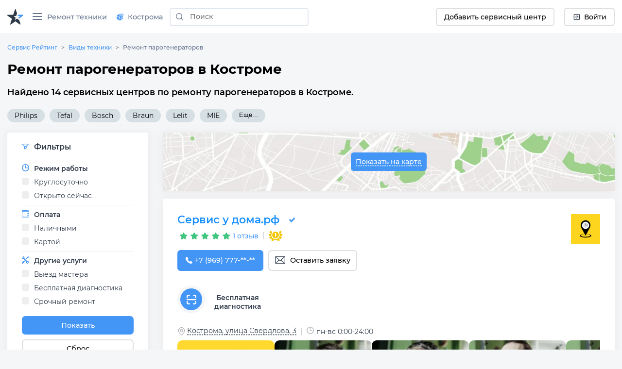

--- FILE ---
content_type: text/html;charset=utf-8
request_url: https://kostroma.servicerating.ru/parogeneratory
body_size: 58757
content:
<!DOCTYPE html><html  lang="ru"><head><meta charset="utf-8"><meta name="viewport" content="width=device-width, initial-scale=1"><title>Ремонт парогенераторов в Костроме - сервисы рядом на карте</title><style>#__nuxt{display:flex;flex-direction:column;min-height:100vh}</style><style>body{background:#f5f6f8;font:400 14px Montserrat,sans-serif;margin:0}body br{margin-top:15px}html{scroll-behavior:smooth}</style><style>#__nuxt{display:flex;flex-direction:column;min-height:100vh}h1{margin:0}.row{display:flex;flex-wrap:wrap;margin-left:-15px;margin-right:-15px}.row--padding{padding:10px 0 20px}.col-12{box-sizing:border-box;flex:0 0 100%;max-width:100%;padding-left:15px;padding-right:15px;position:relative;width:100%}</style><style>.navbar__container{align-items:center;display:flex;flex-wrap:wrap;justify-content:space-between}.navbar__brand{display:inline-block;font-size:1.125rem;line-height:inherit;margin-right:1rem;padding-bottom:.33125rem;padding-top:.33125rem;white-space:nowrap}.navbar__brand:focus,.navbar__brand:hover{text-decoration:none}.navbar__left-group,.navbar__right-group{display:flex;flex-direction:column;list-style:none;margin-bottom:0;padding-left:0}.navbar__left-group .dropdown__menu,.navbar__right-group .dropdown__menu{float:none;position:static}.navbar__collapse{align-items:center;flex-basis:100%;flex-grow:1}.navbar__collapse-button{background-color:transparent;border:1px solid transparent;border-radius:.25rem;font-size:1.125rem;line-height:1;padding:.25rem .75rem}.navbar__collapse-button:focus,.navbar__collapse-button:hover{text-decoration:none}.navbar__toggler-icon{background:no-repeat 50%;background-size:100% 100%;content:"";display:inline-block;height:1.5em;vertical-align:middle;width:1.5em}@media (min-width:768px){.navbar{flex-flow:row nowrap;justify-content:flex-start}.navbar .navbar__left-group,.navbar .navbar__right-group{flex-direction:row}.navbar .navbar__left-group .dropdown__menu,.navbar .navbar__right-group .dropdown__menu{position:absolute}.navbar .navbar__collapse{display:flex!important;flex-basis:auto}.navbar .navbar__collapse-button{display:none}}.navbar .navbar__brand,.navbar .navbar__brand:focus,.navbar .navbar__brand:hover{color:#000000e6}.navbar .navbar__collapse-button{border-color:#0000001a;color:#00000080}.navbar .navbar__toggler-icon{background-image:url("data:image/svg+xml;charset=utf-8,%3Csvg xmlns='http://www.w3.org/2000/svg' viewBox='0 0 30 30'%3E%3Cpath stroke='rgba(0, 0, 0, 0.5)' stroke-linecap='round' stroke-miterlimit='10' stroke-width='2' d='M4 7h22M4 15h22M4 23h22'/%3E%3C/svg%3E")}.navbar__collapse:not(.show){display:none}.dropdown{position:relative}.dropdown__menu{background-clip:padding-box;background-color:#fff;border:none;border-radius:.25rem;box-shadow:0 1px 15px #a1b2c680;color:#212529;display:none;float:left;font-size:.9rem;left:0;list-style:none;margin:.125rem 0 0;min-width:10rem;padding:.5rem 0;position:absolute;text-align:left;top:100%;z-index:1000}[x-placement^=bottom].dropdown__menu,[x-placement^=left].dropdown__menu,[x-placement^=right].dropdown__menu,[x-placement^=top].dropdown__menu{bottom:auto;right:auto}.dropdown__item{background-color:transparent;border:0;clear:both;color:#212529;display:block;font-weight:400;padding:.25rem 1.5rem;text-align:inherit;white-space:nowrap;width:100%}.dropdown__item:focus,.dropdown__item:hover{color:#317ed8;text-decoration:none}.dropdown__item:disabled{background-color:transparent;color:#6c757d;pointer-events:none}.dropdown__menu{padding:0}.dropdown__menu--right{left:auto;right:0}.dropdown__menu--show{display:block}.dropdown__item{padding:.5rem 1.5rem;text-decoration:none;width:auto}.dropdown__item--top-border{border-top:1px solid #e8e9f0}.dropdown__item:hover{color:#4496f6;cursor:pointer}.dropdown-ico{border-radius:70px;cursor:pointer;height:35px;max-width:35px;-o-object-fit:cover;object-fit:cover;-o-object-position:top;object-position:top;width:auto}.navbar{align-items:stretch;background:#fff;border-bottom:1px solid hsla(208,7%,46%,.129);box-sizing:border-box;display:flex;flex-wrap:wrap;justify-content:space-between;min-height:60px;position:relative}@media (min-width:576px){.navbar{height:70px}}.navbar__icon--margin-right{margin-right:8px}.navbar__icon--sign{display:flex}.navbar__icon--sign:before{display:flex;justify-content:center;line-height:0;width:10px}.navbar__container{box-sizing:border-box;flex-wrap:nowrap;margin-left:auto;margin-right:auto;max-width:1328px;padding-left:15px;padding-right:15px;position:relative;width:100%}@media (max-width:991.98px){.navbar__container{flex-wrap:wrap}}.navbar__collapse-button{border:none!important;outline:none;padding:1rem .75rem}.navbar__brand{background-image:url(/newlogo.svg);background-size:cover;display:block;height:32px;margin-bottom:-10px;margin-right:10px;margin-top:-10px;min-width:170px;padding:0;text-decoration:none;width:170px}@media (max-width:1300px){.navbar__brand{background-image:url(/logo-star.svg);min-width:32px;width:32px}}@media (max-width:767.98px){.navbar__brand{background-image:url(/newlogo.svg);min-width:170px;width:170px}}@media (max-width:400px){.navbar__brand{height:24px;min-width:130px;width:130px}}@media (max-width:350px){.navbar__brand{height:19px;min-width:100px;width:100px}}.navbar__collapse{position:relative}.navbar__left-group{font-size:.9rem;margin-right:auto;margin-top:0;position:relative}@media (min-width:768px) and (max-width:991.98px){.navbar__left-group{align-items:center;max-width:600px}}.navbar__right-group{font-size:.9rem;margin-left:auto;margin-right:0;margin-top:0}.navbar__divider{height:31px;margin:auto 5px;position:relative}.navbar__item{display:flex;list-style:none;margin:2px 10px;width:-moz-max-content;width:max-content}.navbar__item:last-child{margin-right:0}.navbar__item--max-content{width:-moz-max-content;width:max-content}.navbar__item--margin-right{margin-right:10px!important}@media (max-width:767.98px){.navbar__item--no-sm{display:none!important}}.navbar__item--sm{display:none;margin-left:0;margin-right:5px}.navbar__item--sm .button--white{align-items:center;display:flex;width:40px!important}.navbar__item--tabbed{align-items:center;display:flex}.navbar__item--tabbed a{align-items:center;display:inline-flex;height:68px;margin-bottom:-20px;margin-top:-20px;text-align:center}.navbar__item--tabbed a span{margin-left:5px}@media (min-width:768px) and (max-width:991.98px){.navbar__item--tabbed a{box-sizing:border-box;margin-bottom:-10px;margin-top:-10px;min-height:66px!important;padding-bottom:15px;padding-top:15px}}.navbar__item--preview{position:relative}.navbar__item--preview:hover .navbar__hint{display:flex;flex-direction:column}.navbar__item .button{align-items:center;border:none;border-radius:6px;box-sizing:border-box;cursor:pointer;display:flex;font-family:Montserrat,serif;font-size:14px;font-weight:500;justify-content:center;min-height:38px;min-width:40px;padding:unset;width:-moz-max-content;width:max-content}.navbar__item .button--blue{background-color:#4496f6;color:#fff;padding-left:15px;padding-right:15px;text-decoration:none}.navbar__item .button--blue:hover{background-color:#317ed8}.navbar__item .button--blue:active{background-color:#286ebf}.navbar__item .button--white{background-color:#fff;border:2px solid #dddfe1;padding-left:15px;padding-right:15px}.navbar__item .button--white:hover{background-color:#e1e7ee;border-color:#e1e7ee}.navbar__item .button--white:active{background-color:#c0d1e2;border-color:#c0d1e2}@media (max-width:767.98px){.navbar__item .button{padding-left:0;padding-right:0}}.navbar__hint{background:#fff;border-radius:5px;box-shadow:0 1px 5px #a1b2c680;display:none;left:0;margin-top:40px;min-width:-moz-max-content;min-width:max-content;padding:10px;position:absolute;top:0;transition:all .2s ease-in-out;z-index:2}.navbar__hint-item{margin:3px 10px}.navbar__hint-item a{color:#000;display:inline;padding:0;text-decoration:none}.navbar__hint-item a:hover{color:#4496f6}@media (min-width:768px) and (max-width:991.98px){.navbar__hint{margin-top:45px}}.navbar__link{align-items:center;color:#67758e;cursor:pointer;display:flex;font-weight:500;padding:0;position:relative;text-decoration:none}.navbar__link-icon{margin-right:9px}.navbar__link--arrow:after{content:url([data-uri]);display:block;margin-left:10px;width:10px}@media (max-width:767.98px){.navbar__link--arrow:after{display:none}}.navbar__link--menu .navbar__close-icon{cursor:pointer;height:15px;margin:auto 10px auto auto;position:relative;transform:rotate(0);transition:.5s ease-in-out;width:20px}.navbar__link--menu .navbar__close-icon span{background:#67758e;border-radius:9px;display:block;height:2px;left:0;opacity:1;position:absolute;transform:rotate(0);transition:.25s ease-in-out;width:100%}.navbar__link--menu .navbar__close-icon span:first-child{top:0}.navbar__link--menu .navbar__close-icon span:nth-child(2),.navbar__link--menu .navbar__close-icon span:nth-child(3){top:6px}.navbar__link--menu .navbar__close-icon span:nth-child(4){top:12px}.navbar__link--menu .navbar__close-icon--show span:first-child{left:50%;top:6px;width:0}.navbar__link--menu .navbar__close-icon--show span:nth-child(2){transform:rotate(45deg)}.navbar__link--menu .navbar__close-icon--show span:nth-child(3){transform:rotate(-45deg)}.navbar__link--menu .navbar__close-icon--show span:nth-child(4){left:50%;top:6px;width:0}@media (max-width:1150px){.navbar__link--menu span{display:none}.navbar__link--menu:before{margin-right:0}}.navbar__link--geo-icon:hover{color:#4496f6}.navbar__link--disabled{cursor:default}.navbar__link--disabled:hover:before{background-color:transparent}.navbar__link--active{color:#2f3a49}.navbar__link--active:before{background-color:#4496f6;border-top-left-radius:3px;border-top-right-radius:3px;bottom:0;color:#2f3a49;content:"";display:block;height:3px;left:0;margin:0;position:absolute;right:0}@media (max-width:991.98px){.navbar__divider--no-sm{display:none}.navbar__item{margin-right:0}.navbar__collapse{width:70%}}@media (max-width:767.98px){.navbar{min-height:60px}.navbar__left-group{border-top:1px solid #e8e8e8}.navbar__left-group,.navbar__left-group .navbar__item{margin-left:0;margin-right:0}.navbar__left-group .navbar__hint{display:none!important}.navbar__item{align-items:center;display:flex;margin-right:10px;margin-top:0!important;min-height:40px;padding:0}.navbar__item--margin-bottom-sm{margin-bottom:15px!important}.navbar__item--margin-bottom-sm:first-child{margin-top:15px!important}.navbar__link{box-sizing:border-box;padding:0 1rem!important}.navbar__link--active:before{border-bottom-right-radius:6px;border-top-left-radius:0;border-top-right-radius:6px;height:100%;margin:0;width:3px}.navbar__link:hover{color:#4496f6!important}.navbar__link:hover:before{border-bottom-right-radius:6px;border-top-left-radius:0;border-top-right-radius:6px;height:100%;margin:0}.navbar__brand{margin-right:auto!important}.navbar__right-group{display:none!important}.navbar__item--sm{display:flex}.navbar__container{padding-left:0;padding-right:0}}.city-hint{background:#fff;border-radius:5px;box-shadow:0 1px 5px #a1b2c675;display:table;left:0;padding:22px;position:absolute;top:50px;white-space:nowrap;z-index:999}@media (max-width:767.98px){.city-hint{display:none}}.city-hint--mobile{bottom:0;box-sizing:border-box;display:none;position:fixed;top:auto;width:100%;z-index:999}@media (max-width:767.98px){.city-hint--mobile{display:table}}.city-hint .icon--close{cursor:pointer;position:absolute;right:2px;top:2px}.city-hint__buttons{display:flex;margin-top:15px}.city-hint__buttons .button:first-child{margin-right:10px}.navbar-phone{display:flex;flex-direction:column;margin-left:0;margin-right:7px}.navbar-phone--mobile{align-items:start;border-top:1px solid #e8e8e8;box-sizing:border-box;padding:10px 20px;width:100%}@media (min-width:768px){.navbar-phone--mobile{display:none}}.navbar-phone--mobile .navbar-phone__text{color:#2f3a49;margin-bottom:5px}.navbar-phone--mobile .navbar-phone__phone:before{content:url(/icons/navbar/blue-phone.svg);margin-right:10px}.navbar-phone__text{color:#67758e;font-size:14px;font-style:normal;font-weight:500}.navbar-phone__phone{color:#4496f6;font-size:18px;font-style:normal;font-weight:700;text-decoration:none}@media (min-width:576px){.fixed-nav{z-index:999}.backdrop,.fixed-nav{position:fixed;width:100%}.backdrop{background-color:#3c3c3c82;height:100%}}@media (min-width:768px){body.modal-open{padding-right:7px!important}body.modal-open .navbar__container{padding-right:17px}body::-webkit-scrollbar{width:7px}body::-webkit-scrollbar-track{background-color:transparent;margin-bottom:3px;margin-top:3px}body::-webkit-scrollbar-thumb{background-color:#4496f6;border-radius:3px}}</style><style>.search-form{display:inline-flex;flex:1}@media (min-width:576px){.search-form{margin:auto 10px}}.search-form--f-none{flex:none}.search-form--no-margin{margin:0}.search-form--mobile{box-sizing:border-box;display:none;height:60px;padding-left:10px;padding-right:10px;width:100%}@media (max-width:767.98px){.search-form--mobile{background:#fff;display:none}}@media (min-width:576px){.search-form--nav{margin:auto 4px}}.search-form--nav .search-form__input-group{border-radius:6px;height:34px}@media (min-width:576px){.search-form--nav .search-form__input-group{border:2px solid #e1e7ee;height:38px;max-width:286px}.search-form--nav .search-form__input-group:focus,.search-form--nav .search-form__input-group:hover{background:#f6fdff;border:2px solid #aed0f8}}@media (max-width:950px){.search-form--desktop{display:none}}@media (max-width:767.98px){.search-form--desktop{display:none}.search-form--show{align-items:center;display:flex;position:absolute;top:0}}.search-form__input-group{align-items:stretch;box-sizing:border-box;display:flex;flex-wrap:nowrap;position:relative;width:100%}.search-form__input-group--white{background-color:#fff;border-radius:6px}.search-form__input-group--bordered{border:1px solid #dee2e6;border-radius:6px}.search-form__input-group--bordered:hover{background:#f6fdff;border:1px solid #aed0f8;border-radius:6px;box-shadow:inset 0 2px 4px #a2bbd240}.search-form__input-group--mobile{min-height:38px}.search-form__input-group--standart{box-sizing:border-box;height:36px;margin-bottom:.5rem;margin-top:.5rem}.search-form__input-group-append{display:flex;margin-left:-1px}.search-form__button{align-items:center;background-color:transparent;border-style:solid;border-width:1px;cursor:pointer;display:flex;font-size:.9rem;font-weight:500;line-height:1.5;margin:0;outline:none;padding:.375rem .75rem;text-align:center;text-decoration:none;text-transform:none;transition:color .15s ease-in-out,background-color .15s ease-in-out,border-color .15s ease-in-out,box-shadow .15s ease-in-out;-webkit-user-select:none;-moz-user-select:none;user-select:none;vertical-align:middle}.search-form__button--search{border:none;color:#6c757d;line-height:0;position:relative;z-index:2}.search-form__button--blue{background-color:#4496f6;border-color:#4496f6;border-radius:7px;color:#fff}.search-form__button--white{background-color:#fff;border-color:#dddfe1;border-radius:7px;color:#2f3a49}.search-form__input{background-clip:padding-box;background:#fff;border:1px solid transparent;border-radius:0;color:#495057;display:flex;font-size:1rem;font-weight:400;line-height:1.5;outline:none;overflow:visible;padding:.375rem .75rem;transition:border-color .15s ease-in-out,box-shadow .15s ease-in-out}.search-form__input--padding{padding:7px 15px!important}.search-form__input--city a{color:#000}.search-form__input--city a:hover{color:#18a0fb}.search-form__input--search{background-color:transparent;box-sizing:border-box;flex:1 1 auto;font-size:14px;margin-bottom:0;padding-left:0;position:relative;width:100%}.search-form__input--search::-moz-placeholder{font:400 14px Montserrat,sans-serif;font-weight:500}.search-form__input--search::placeholder{font:400 14px Montserrat,sans-serif;font-weight:500}.search-form__input--search:focus~.search-form__tips{opacity:1;visibility:visible}.search-form__input--bold{font-weight:700}.search-form__icon--search{margin:auto}.search-form__icon--close{align-items:center;display:flex}.search-form__icon--close:before{content:url(/icons/close.svg)}.search-form__tips{background:#fff;border-radius:5px;box-shadow:0 1px 15px #a1b2c680;left:0;margin-top:42px;opacity:0;overflow:hidden;position:absolute;transition:all .2s ease-in-out;visibility:hidden;width:100%;z-index:10}.search-form__tips:hover{opacity:1;visibility:visible}.search-form__tips-list{border-bottom:1px solid #e8e9f0;list-style:none;margin:0;padding:20px;-webkit-user-select:none;-moz-user-select:none;user-select:none}.search-form__tips-item{cursor:default;margin-bottom:10px}.search-form__tips-item a{color:#000;text-decoration:none}.search-form__tips-item:hover,.search-form__tips-item:hover a{color:#4496f6}.search-form__tips-item:last-child{margin-bottom:0}.search-form__tips-item_all{color:#4a90e2}.search-form__tips-item_all-text{border-bottom:1px dashed #4a90e2;transition:all .2s ease}.search-form__tips-item_all-text:hover{color:#286ebf}.search-form__tips-item_all-text:active{color:#2260a8}.search-form__tips-item_latest{font-weight:600}.search-form__tips-item_title{color:#67758e;font-weight:400}.search-form__tips-item_title:hover{color:#67758e}.search-form__close-button{background:none;border:none;cursor:pointer;display:flex;outline:none;padding-left:6px;padding-right:6px}</style><style>.subnav__container{align-items:center;display:flex;flex-wrap:wrap;justify-content:space-between}@media (min-width:768px){.subnav{flex-flow:row nowrap;justify-content:flex-start}}.subnav__promo-link{align-items:center;border:none;color:#0075ff;cursor:pointer;display:flex;flex-direction:row;font-weight:600;height:100%;justify-content:center;margin-left:10px;padding:0}@media (max-width:1199.98px){.subnav__promo-link{margin-bottom:15px}}@media (max-width:767.98px){.subnav__promo-link{display:none;height:0}}.subnav__link{align-items:center;color:#67758e;cursor:pointer;display:flex;flex-direction:row;font-size:15px;font-weight:500}@media (min-width:768px){.subnav__link{padding-left:0!important}}.subnav__link--hovered:hover{color:#4496f6}@media (max-width:991.98px){.subnav__row--category{border-right:1px solid hsla(208,7%,46%,.129);box-sizing:border-box;width:40%}}@media (min-width:768px){.subnav__row--category{border-right:1px solid hsla(208,7%,46%,.129);box-sizing:border-box;width:30%}}.subnav__row--category .subnav__link{padding:.5rem 1rem}.subnav__dropdown{height:18px;margin-left:auto;width:10px}.subnav__dropdown:before{content:url(/icons/select/dropdown-down.svg);display:inline-flex;margin:auto;transform:rotate(-90deg)}.subnav__item{display:block;position:relative}@media (min-width:576px){.subnav__item .subnav__promo-link{display:none}.subnav__item{position:unset}}.subnav__popover{background-color:#fff;box-sizing:border-box;opacity:0;position:absolute;transition:all .2s ease-in-out;visibility:hidden;width:100%;z-index:5}@media (max-width:991.98px){.subnav__popover{display:flex;flex-direction:column;flex-wrap:wrap;height:100%;right:0;top:0}}@media (min-width:768px){.subnav__popover{display:flex;flex-direction:column;flex-wrap:wrap;height:100%;right:0;top:0;width:69%}}.subnav__popover-category{box-sizing:border-box;margin-bottom:15px;width:33.3333333333%}.subnav__popover--another{display:flex;flex-wrap:wrap;margin-bottom:15px;padding-top:15px;right:0;width:877px}.subnav__popover--another .subnav__popover-item:last-child{margin-bottom:0}.subnav__popover:hover{opacity:1;visibility:visible}.subnav__popover-title{cursor:default;font-weight:500;margin:0 20px 15px}.subnav__popover-item{align-items:center;color:#000;display:block;margin:10px 50px;text-decoration:none}.subnav__popover-item:visited{color:#000}.subnav__popover-item:active,.subnav__popover-item:focus,.subnav__popover-item:hover{color:#4496f6}@media (min-width:576px){.subnav__popover-item{color:#000;display:flex;flex-wrap:wrap;margin:0;padding:10px 20px;text-decoration:none;width:30%}}@media (max-width:991.98px){.subnav__row--category{flex-wrap:nowrap}.subnav__popover--another{width:690px}}.subnav__link--selected~.subnav__popover{opacity:1;visibility:visible}.subnav__link--selected>.subnav__dropdown:before{content:url(/icons/select/dropdown-down-blue.svg)}@media (max-width:767.98px){.subnav__dropdown{float:right;margin-right:10px}.subnav__dropdown:before{transform:rotate(-90deg)}.subnav__popover-title{margin-top:15px}.subnav__link{margin:0!important;text-align:left}.subnav__link--selected{color:#4496f6;text-align:left}.subnav__link--selected .subnav__dropdown:before{transform:rotate(0)}.subnav__link--selected~.subnav__popover{border-radius:0;box-shadow:none;display:block;opacity:1;position:relative;visibility:visible}.subnav__row--category{width:100%}.subnav__popover{display:none}}.anticon-spin{animation:loadingCircle 1s linear infinite;color:#1890ff;display:inline-block}.spin{margin:auto}@keyframes loadingCircle{0%{-webkit-transform:rotate(0deg)}to{-webkit-transform:rotate(1turn)}}.subnav{background:#fff;border-bottom:1px solid hsla(208,7%,46%,.129);display:none;padding:0!important}@media (min-width:576px){.subnav{max-height:calc(100vh - 160px)}}@media (min-width:768px){.subnav{max-height:calc(100vh - 60px)}}.subnav--show{display:flex}.subnav__container{box-sizing:border-box;margin-left:auto;margin-right:auto;max-width:1328px;padding-left:15px;padding-right:15px;width:100%}@media (max-width:767.98px){.subnav__container{padding:0}}@media (min-width:576px){.subnav__container{position:relative}}.subnav__row{display:flex;flex-direction:column;flex-wrap:wrap;flex-wrap:nowrap;margin-left:0;margin-right:0;max-height:100%;overflow:auto;-ms-overflow-style:none}.subnav__row::-webkit-scrollbar{width:5px}.subnav__row::-webkit-scrollbar-track{background-color:transparent;margin-bottom:3px;margin-top:3px}.subnav__row::-webkit-scrollbar-thumb{background-color:#91a5b8;border-radius:3px}.subnav__link{border-bottom:solid;border-color:#fff;color:#000;font-size:.9rem;padding:.5rem 1rem;text-decoration:none}.subnav__link--active{border-bottom:solid;border-color:#4496f6}.subnav__link--selected{color:#4496f6}@media (max-width:767.98px){.subnav{display:none}.subnav--show{display:flex}.subnav__row{flex-direction:column}.subnav__link{margin-bottom:15px;padding:0 1rem}.subnav__link--active{border-bottom:none;position:relative}.subnav__link--active:before{background-color:#4496f6;border-bottom-right-radius:6px;border-top-right-radius:6px;content:"";height:100%;left:0;position:absolute}}.icon__tech{display:none}@media (min-width:768px){.backdrop{top:0;z-index:-1}.subnav{background:transparent;border:none}.subnav__link{margin-left:1rem}.subnav__row{background:#fff}.subnav__popover,.subnav__row{box-shadow:0 1px 5px #d9d9d980}.subnav__popover{height:auto;left:calc(30% + 6px);margin-top:-44px;position:absolute;top:auto;width:330px}.subnav__popover-item{box-sizing:border-box;width:100%}.subnav .icon__tech{display:flex}.subnav .icon__tech:before{background-size:20px 20px;content:"";display:block;height:20px;width:20px}.subnav .icon__tech--stiralnye-mashiny:before{background-image:url(/img/icons/tech/stiralnye-mashiny.svg)}.subnav .icon__tech--kholodilniki:before{background-image:url(/img/icons/tech/kholodilniki.svg)}.subnav .icon__tech--shveynye-mashiny:before{background-image:url(/img/icons/tech/shveynye-mashiny.svg)}.subnav .icon__tech--posudomoechnye-mashiny:before{background-image:url(/img/icons/tech/posudomoechnye-mashiny.svg)}.subnav .icon__tech--elektricheskie-plity:before{background-image:url(/img/icons/tech/elektricheskie-plity.svg)}.subnav .icon__tech--dukhovye-shkafy:before{background-image:url(/img/icons/tech/dukhovye-shkafy.svg)}.subnav .icon__tech--varochnye-poverkhnosti:before{background-image:url(/img/icons/tech/varochnye-poverkhnosti.svg)}.subnav .icon__tech--pylesosy:before{background-image:url(/img/icons/tech/pylesosy.svg)}.subnav .icon__tech--televizory:before{background-image:url(/img/icons/tech/televizory.svg)}.subnav .icon__tech--mobilnye-telefony:before{background-image:url(/img/icons/tech/mobilnye-telefony.svg)}.subnav .icon__tech--naushniki:before{background-image:url(/img/icons/tech/naushniki.svg)}.subnav .icon__tech--elektronnye-knigi:before{background-image:url(/img/icons/tech/elektronnye-knigi.svg)}.subnav .icon__tech--fotoapparaty:before{background-image:url(/img/icons/tech/fotoapparaty.svg)}.subnav .icon__tech--noutbuki:before{background-image:url(/img/icons/tech/noutbuki.svg)}.subnav .icon__tech--kompyutery:before{background-image:url(/img/icons/tech/kompyutery.svg);background-size:25px 25px;height:25px;width:25px}.subnav .icon__tech--printery:before{background-image:url(/img/icons/tech/printery.svg)}.subnav .icon__tech--planshety:before{background-image:url(/img/icons/tech/planshety.svg)}.subnav .icon__tech--monitory:before{background-image:url(/img/icons/tech/monitory.svg)}.subnav .icon__tech--multivarki:before{background-image:url(/img/icons/tech/multivarki.svg)}.subnav .icon__tech--myasorubki:before{background-image:url(/img/icons/tech/myasorubki.svg)}.subnav .icon__tech--mikrovolnovye-pechi:before{background-image:url(/img/icons/tech/mikrovolnovye-pechi.svg)}.subnav .icon__tech--gazonokosilki:before{background-image:url(/img/icons/tech/gazonokosilki.svg)}.subnav .icon__tech--perforatory:before{background-image:url(/img/icons/tech/perforatory.svg)}.subnav .icon__tech--benzopily:before{background-image:url(/img/icons/tech/benzopily.svg)}.subnav .icon__tech--svarochnye-apparaty:before{background-image:url(/img/icons/tech/svarochnye-apparaty.svg)}.subnav .icon__tech--kofemashiny:before{background-image:url(/img/icons/tech/kofemashiny.svg)}.subnav .icon__tech--videokarty:before{background-image:url(/img/icons/tech/videokarty.svg)}.subnav .icon__tech--shurupovyorty:before{background-image:url(/img/icons/tech/shurupovyorty.svg)}.subnav .icon__tech--zhestkie-diski:before{background-image:url(/img/icons/tech/zhestkie-diski.svg)}.subnav .icon__tech--materinskie-platy:before{background-image:url(/img/icons/tech/materinskie-platy.svg)}.subnav .icon__tech--snegouborshchiki:before{background-image:url(/img/icons/tech/snegouborshchiki.svg)}.subnav .icon__tech--bloki-pitaniya:before{background-image:url(/img/icons/tech/bloki-pitaniya.svg)}.subnav .icon__tech--kofevarki:before{background-image:url(/img/icons/tech/kofevarki.svg)}.subnav .icon__tech--klaviatury:before{background-image:url(/img/icons/tech/klaviatury.svg)}.subnav .icon__tech--igrovye-pristavki:before{background-image:url(/img/icons/tech/igrovye-pristavki.svg)}.subnav .icon__tech--gazovye-plity:before{background-image:url(/img/icons/tech/gazovye-plity.svg)}.subnav .icon__tech--parogeneratory:before{background-image:url(/img/icons/tech/parogeneratory.svg)}.subnav .icon__tech--elektroveniki:before{background-image:url(/img/icons/tech/elektroveniki.svg)}.subnav .icon__tech--sokovyzhimalki:before{background-image:url(/img/icons/tech/sokovyzhimalki.svg)}.subnav .icon__tech--aerogril:before{background-image:url(/img/icons/tech/aerogril.svg)}.subnav .icon__tech--muzykalnye-centry:before{background-image:url(/img/icons/tech/muzykalnye-centry.svg)}.subnav .icon__tech--umnie-chasi:before{background-image:url(/img/icons/tech/umnie-chasi.svg)}.subnav .icon__tech--kvadrokoptery:before{background-image:url(/img/icons/tech/kvadrokoptery.svg)}.subnav .icon__tech--ibp:before{background-image:url(/img/icons/tech/ibp.svg)}.subnav .icon__tech--ssd-disk:before{background-image:url(/img/icons/tech/ssd-disk.svg)}.subnav .icon__tech--operativnaya-pamyat:before{background-image:url(/img/icons/tech/operativnaya-pamyat.svg)}.subnav .icon__tech--kart-pamyati:before{background-image:url(/img/icons/tech/kart-pamyati.svg)}.subnav .icon__tech--usb-flashki:before{background-image:url(/img/icons/tech/usb-flashki.svg)}.subnav .icon__tech--mishki:before{background-image:url(/img/icons/tech/mishki.svg)}.subnav .icon__tech--veb-kameri:before{background-image:url(/img/icons/tech/veb-kameri.svg)}.subnav .icon__tech--djoistiki-gaimpadi:before{background-image:url(/img/icons/tech/djoistiki-gaimpadi.svg)}.subnav .icon__tech--skaneri:before{background-image:url(/img/icons/tech/skaneri.svg)}.subnav .icon__tech--proektori:before{background-image:url(/img/icons/tech/proektori.svg)}.subnav .icon__tech--mojki-vysokogo-davleniya:before{background-image:url(/img/icons/tech/mojki-vysokogo-davleniya.svg)}.subnav .icon__tech--vozduhoduvki:before{background-image:url(/img/icons/tech/vozduhoduvki.svg)}.subnav .icon__tech--kultivatory:before{background-image:url(/img/icons/tech/kultivatory.svg)}.subnav .icon__tech--dreli:before{background-image:url(/img/icons/tech/dreli.svg)}.subnav .icon__tech--elektrogeneratory:before{background-image:url(/img/icons/tech/elektrogeneratory.svg)}.subnav .icon__tech--giroskutery:before{background-image:url(/img/icons/tech/giroskutery.svg)}.subnav .icon__tech--sigvei:before{background-image:url(/img/icons/tech/sigvei.svg)}.subnav .icon__tech--elektrosamokaty:before{background-image:url(/img/icons/tech/elektrosamokaty.svg)}.subnav .icon__tech--monobloki:before{background-image:url(/img/icons/tech/monobloki.svg)}.subnav .icon__tech--mfu:before{background-image:url(/img/icons/tech/mfu.svg)}.subnav .icon__tech--monokolesa:before{background-image:url(/img/icons/tech/monokolesa.svg)}.subnav .icon__tech--elektrovelosipedy:before{background-image:url(/img/icons/tech/elektrovelosipedy.svg)}}.icon__category{height:25px;margin-right:10px;width:25px}.icon__category:before{background-size:25px 25px;content:"";display:block;height:25px;width:25px}.icon__category--life-large:before{background-image:url(/img/icons/categories/life-large.svg)}.icon__category--audio:before{background-image:url(/img/icons/categories/audio.svg)}.icon__category--electro:before{background-image:url(/img/icons/categories/electro.svg)}.icon__category--computer:before{background-image:url(/img/icons/categories/computer.svg)}.icon__category--climat:before{background-image:url(/img/icons/categories/climat.svg)}.icon__category--heating:before{background-image:url(/img/icons/categories/heating.svg)}.icon__category--auto:before{background-image:url(/img/icons/categories/auto.svg)}.icon__category--life-small:before{background-image:url(/img/icons/categories/life-small.svg)}.icon__category--garden:before{background-image:url(/img/icons/categories/garden.svg)}.icon__category--electro-tool:before{background-image:url(/img/icons/categories/electro-tool.svg)}.icon__category--beauty:before{background-image:url(/img/icons/categories/beauty.svg)}.icon__category--electrica:before{background-image:url(/img/icons/categories/electrica.svg)}.icon__category--foto:before{background-image:url(/img/icons/categories/foto.svg)}.icon__category--medical:before{background-image:url(/img/icons/categories/medical.png)}.icon__category--all:before{background-image:url(/img/icons/categories/all.svg)}.icon__category--periferiya-kompyutera:before{background-image:url(/img/icons/categories/periferiya-kompyutera.png)}.icon__category--kompyuternye-komplektuyushchie:before{background-image:url(/img/icons/categories/kompyuternye-komplektuyushchie.svg)}.icon__category--mono:before{background-image:url(/img/icons/categories/mono.svg)}.icon__category--optics:before{background-image:url(/img/icons/categories/optics.svg)}.icon__category--wifi:before{background-image:url(/img/icons/categories/wifi.svg)}</style><style>.ring-container{display:inline-flex;height:21px;margin-left:15px;margin-right:5px;position:relative;width:21px}.circle{background-color:#03a9f4;border-radius:50%;height:7px;left:7px;position:absolute;top:7px;width:7px}.ringring{animation:pulsate 1s ease-out;animation-iteration-count:infinite;border:3px solid #2196f3;border-radius:30px;-webkit-border-radius:30px;height:15px;left:0;opacity:0;position:absolute;top:0;width:15px}.button--blue .ring-container{margin-left:0}.button--blue .ringring{border:3px solid #fff}.button--blue .circle{background-color:#fff}@keyframes pulsate{0%{opacity:0;transform:scale(.1)}50%{opacity:1}to{opacity:0;transform:scale(1.2)}}</style><style>.header{cursor:default;margin-bottom:20px;margin-top:20px}.col-3{box-sizing:border-box}.col-3,.col-3--no-padding{flex:0 0 25%;max-width:25%;padding-left:15px;padding-right:15px;position:relative;width:100%}.col-3--no-padding{padding:0!important}.col-9{box-sizing:border-box;flex:0 0 75%;max-width:75%}.col-9,.col-9--no-padding{padding-left:15px;padding-right:15px;position:relative;width:100%}.col-9--no-padding{flex:0 0 25%;max-width:25%;padding:0!important}@media (max-width:1199.98px){.col-9{flex:0 0 66.6666666667%;max-width:66.6666666667%}.col-3,.col-9{box-sizing:border-box;padding-left:15px;padding-right:15px;position:relative;width:100%}.col-3{flex:0 0 33.3333333333%;max-width:33.3333333333%}}@media (max-width:991.98px){.col-3,.col-9{box-sizing:border-box;flex:0 0 100%;max-width:100%;padding-left:15px;padding-right:15px;position:relative;width:100%}}.card{color:#2f3a49;display:flex;flex-direction:column;min-width:0;position:relative;word-wrap:break-word;background-clip:border-box;background-color:#fff;border:none;border-radius:5px;box-shadow:0 1px 15px #d9d9d980;margin-top:1rem;padding:30px}.card--pointer{cursor:pointer}.card--no-padding{padding:0!important}#catalog-filter.fixed{display:flex;justify-content:center;margin-top:0;overflow:hidden;padding:0;position:fixed;top:0;transition:max-height .8s ease-out;width:calc(100% - 30px);z-index:999}#catalog-filter.fixed .catalog-filter{margin:30px}#catalog-filter.fixed .catalog-filter__check-items{max-height:calc(100vh - 200px);overflow:scroll}#catalog-filter.show{max-height:100vh;transition:max-height .8s ease-in}@media (max-width:767.98px){.mobile-dialog{box-sizing:border-box;display:flex;height:100vh;left:0;margin-top:0;position:fixed;top:0;width:100%;z-index:999}.mobile-dialog .catalog-filter__header{justify-content:flex-start;width:100%}.mobile-dialog .catalog-filter__header:hover{opacity:1}.mobile-dialog .catalog-filter__header:after,.mobile-dialog .catalog-filter__header:before{background-color:#9e9e9e;content:" ";height:15px;position:absolute;right:35px;width:1px}.mobile-dialog .catalog-filter__header:before{transform:rotate(45deg)}.mobile-dialog .catalog-filter__header:after{transform:rotate(-45deg)}.mobile-dialog .catalog-filter__check-items{max-height:calc(100vh - 205px);overflow:scroll}}.next-pagination-button{background-color:#4496f6;border-radius:7px;color:#fff;cursor:pointer;display:flex;justify-content:center;margin:20px auto auto;min-width:283px;padding:10px;text-align:center;text-decoration-style:dashed;width:283px}.next-pagination-button:hover{background-color:#286ebf}@media (max-width:991.98px){.catalog-filter-container{display:flex}.catalog-filter-container .mobile-filter-button{align-items:center;display:flex;flex:1;flex-direction:row;justify-content:center;margin-right:8px;padding:20px}.catalog-filter-container .mobile-filter-button .catalog-filter__header-row{margin:auto}.catalog-filter-container .mobile-filter-button:last-child{margin-right:0}.catalog-filter-container .map-mobile-button{font-weight:600}}.map-mobile-button{display:none}.map-mobile-button .map-mobile-icon{background-image:url(/icons/center/blue-geo-pin.svg);background-repeat:round;display:inline-flex;height:15px;margin-right:10px;width:15px}.pagination-comment{color:#afb3ce;font-size:12px;margin-top:20px;text-align:center}.subheader--main{font-size:18px;font-weight:600}</style><style>.content{box-sizing:border-box;margin-left:auto;margin-right:auto;max-width:1328px;padding-bottom:26px;padding-left:15px;padding-right:15px;width:100%}@media (min-width:576px){.content{margin-top:70px}}.content--none{display:none!important}</style><style>.breadcrumb{background-color:#e9ecef;background:none;border-radius:.25rem;display:flex;flex-wrap:wrap;list-style:none;margin-bottom:1rem;margin-top:20px;padding:.75rem 1rem;padding:0}</style><style>.breadcrumb__item{font-family:Montserrat,serif;font-size:12px;font-weight:500}.breadcrumb__item+.breadcrumb__item{padding-left:.5rem}.breadcrumb__item+.breadcrumb__item:before{color:#6c757d;content:">";display:inline-block;padding-right:.5rem}.breadcrumb__item:last-child{color:#67758e}.breadcrumb__link{color:#4496f6;font-size:12px;font-weight:500;text-decoration:none}.breadcrumb__link:hover{color:#286ebf}.breadcrumb__link:active{color:#2260a8}</style><style>.modal-open{overflow:hidden}.modal-open .modal{overflow-x:hidden;overflow-y:auto}.modal{display:none;height:100%;left:0;outline:0;overflow:hidden;position:fixed;top:0;width:100%;z-index:1050}.modal-dialog{margin:.5rem;pointer-events:none;position:relative;width:auto}.modal.fade .modal-dialog{transform:translateY(-50px);transition:transform .3s ease-out}@media (prefers-reduced-motion:reduce){.modal.fade .modal-dialog{transition:none}}.modal.show .modal-dialog{transform:none}.modal-dialog-scrollable{display:flex;max-height:calc(100% - 1rem)}.modal-dialog-scrollable .modal-content{max-height:calc(100vh - 1rem);overflow:hidden}.modal-dialog-scrollable .modal-footer,.modal-dialog-scrollable .modal-header{flex-shrink:0}.modal-dialog-scrollable .modal-body{overflow-y:auto}.modal-dialog-centered{align-items:center;display:flex;min-height:calc(100% - 1rem)}.modal-dialog-centered:before{content:"";display:block;height:calc(100vh - 1rem)}.modal-dialog-centered.modal-dialog-scrollable{flex-direction:column;height:100%;justify-content:center}.modal-dialog-centered.modal-dialog-scrollable .modal-content{max-height:none}.modal-dialog-centered.modal-dialog-scrollable:before{content:none}.modal-content{background-clip:padding-box;background-color:#fff;border:1px solid rgba(0,0,0,.2);border-radius:.3rem;display:flex;flex-direction:column;outline:0;pointer-events:auto;position:relative;width:100%}.modal-backdrop{background-color:#000;height:100vh;left:0;position:fixed;top:0;width:100vw;z-index:1040}.modal-backdrop.fade{opacity:0}.modal-backdrop.show{opacity:.5}.modal-header{align-items:center;border-bottom:1px solid #edecef;border-top-left-radius:.3rem;border-top-right-radius:.3rem;display:flex;justify-content:space-between;padding:1.2rem 1rem}.modal-header .close{margin:-1.2rem -1rem -1.2rem auto;padding:1.2rem 1rem}.modal-title{line-height:1.5;margin-bottom:0}.modal-body{flex:1 1 auto;padding:1rem;position:relative}.modal-footer{align-items:center;border-bottom-left-radius:.3rem;border-bottom-right-radius:.3rem;border-top:1px solid #edecef;display:flex;justify-content:flex-end;padding:1rem}.modal-footer>:not(:first-child){margin-left:.25rem}.modal-footer>:not(:last-child){margin-right:.25rem}.modal-scrollbar-measure{height:50px;overflow:scroll;position:absolute;top:-9999px;width:50px}@media (min-width:576px){.modal-dialog{margin:1.75rem auto;max-width:500px}.modal-dialog-scrollable{max-height:calc(100% - 3.5rem)}.modal-dialog-scrollable .modal-content{max-height:calc(100vh - 3.5rem)}.modal-dialog-centered{min-height:calc(100% - 3.5rem)}.modal-dialog-centered:before{height:calc(100vh - 3.5rem)}.modal-sm{max-width:300px}}@media (min-width:992px){.modal-lg,.modal-xl{max-width:800px}}@media (min-width:1200px){.modal-xl{max-width:1140px}}.modal-dialog{border-radius:.3rem;padding:initial}.modal-dialog .el-dialog__header{display:none}.modal-dialog .el-dialog__body{padding:0}.modal-backdrop{opacity:.2}.icon--close{cursor:pointer;height:18px;opacity:.3;position:absolute;right:18px;width:18px}.icon--close:hover{opacity:1}.icon--close:after,.icon--close:before{background-color:#333;content:" ";height:18px;left:10px;position:absolute;width:2px}.icon--close:before{transform:rotate(45deg)}.icon--close:after{transform:rotate(-45deg)}.modal-content a{color:#18a0fb;cursor:pointer;font-size:.9rem;text-decoration:none;word-break:break-word}.modal-content a:hover{color:#286ebf}.modal-content a:active{color:#2260a8}.modal-body{padding:0}.modal-body--padding{padding:20px}.modal-header .close{background-color:transparent;border:0;cursor:pointer;height:auto;margin:auto 0 auto auto;outline:none;padding:0}.modal-header--no-padding{padding:0}.modal-content{border:none}.modal__city-list{align-content:stretch;background:#fff;box-sizing:border-box;display:flex;flex-wrap:wrap;padding:12px 0 0 12px;width:100%}.modal__city-list a{align-items:center;box-sizing:border-box;display:flex;margin-bottom:12px;margin-right:12px;min-height:20px;width:31.5%}@media (max-width:991.98px){.modal__city-list a{width:47.3%}}@media (max-width:767.98px){.modal__city-list a{width:100%}}.modal__header{border-bottom:rgba(0,0,0,.122);border-bottom-style:solid;border-radius:0;border-width:1px;display:flex;flex-direction:row;padding:0;width:auto}.modal__title{color:#91a5b8;cursor:default;font-size:16px;font-weight:400;margin-bottom:auto;margin-top:auto;padding-left:4px}.modal__body{padding:0 20px 20px}.modal__body--scroll{height:350px;margin-bottom:10px;margin-right:5px;margin-top:10px;overflow-y:auto}.modal__body--scroll::-webkit-scrollbar{width:5px}.modal__body--scroll::-webkit-scrollbar-track{background-color:#fff}.modal__body--scroll::-webkit-scrollbar-thumb{background-color:#67758e;border-radius:3px}.modal__body--top-padding{padding-top:20px}.modal__footer{align-items:center;border-bottom-left-radius:.3rem;border-bottom-right-radius:.3rem;border-top:rgba(0,0,0,.149);border-top-style:solid;border-width:1px;display:flex;padding:1rem}.modal__footer--space-around{justify-content:space-around}.modal__footer--column{flex-direction:column}.modal__button--close{background-color:transparent;border:0;cursor:pointer;height:auto;margin-left:auto;outline:none;padding:.8rem}.modal__button--margin-right{margin-right:20px!important}.modal__button--no-padding{padding:0}.modal__tabs{display:flex;flex-direction:row;height:100%;margin:0;padding:0 0 0 1rem}.modal__tab{align-items:center;cursor:pointer;display:flex;font-size:16px;list-style:none;padding:17px 12px}.modal__tab--active{border-bottom:solid;border-color:#4496f6;border-width:2px;font-weight:700}.modal__subtitle{color:#91a5b8;font-size:16px;margin:0;padding-bottom:16px;padding-top:16px}.modal__subtitle--black{color:#000;font-weight:500}.modal__text--gray{color:gray}.modal__message{background-color:#0ff;border-radius:5px;font-size:.8rem;margin:.5rem;padding:.6rem}.modal__divider{border-bottom:1px solid #e6e6e6;margin-left:-20px;margin-right:-20px;padding-top:15px}.modal__line{margin-bottom:10px;margin-top:10px}.modal__line--no-top-margin{margin-top:0}.tooltip-block{position:relative;width:100%}.tooltip-block:hover .tooltip-text--visible{opacity:1;transition-delay:0s;visibility:visible}.tooltip-text{background:#fff;border-radius:5px;box-shadow:0 1px 15px #a1b2c680;opacity:0;padding:10px 15px;position:absolute;top:-50px;transition:opacity .3s;visibility:hidden}.tooltip-text--visible:hover{opacity:0!important;transition:opacity .3s;visibility:hidden!important}.tooltip-text--red{color:#ff6a49}.tooltip-text--bottom-42{bottom:42px}.tooltip-text--textarea{bottom:83px}.tooltip-text--long-textarea{bottom:120px}.chip{background:#4a7a892e;border:none;border-radius:15px;box-sizing:border-box;color:#000;display:inline-flex;margin-bottom:5px;margin-right:10px;margin-top:5px;max-width:290px;padding:5px 15px;text-decoration:none}.chip--wrapper{flex-wrap:nowrap;overflow-x:scroll}.chip--wrapper::-webkit-scrollbar{display:none}.chip--link{cursor:pointer;flex-shrink:0}.chip:hover{background:#4a7a8940;color:#000}</style><style>.checkbox-container{color:#2f3a49;cursor:pointer;display:flex;flex-direction:row-reverse;font-size:14px;justify-content:flex-end;margin-bottom:auto;margin-top:auto;padding-top:7px;position:relative;-webkit-user-select:none;-moz-user-select:none;user-select:none}.checkbox-container--metro{font-size:12px;font-weight:700}.checkbox-container--metro:hover{color:#4496f6}.checkbox-container--category{margin-left:1.7em}.checkbox-container--margin-bottom{margin-bottom:8px}.checkbox-container--no-padding{padding:0}.checkbox-container--w-100{width:100%}.checkbox-container--accept{color:#67758e;padding-bottom:10px}.checkbox-container--red{color:#e84747}.checkbox-container input{cursor:pointer;height:0;opacity:0;position:absolute;width:0}.checkmark{align-items:flex-end;background-color:#eee;border-radius:4px;display:flex;height:15px;justify-content:center;left:0;margin-right:10px;min-width:15px;top:0;width:15px}.checkbox-container:hover input~.checkmark{background-color:#ccc}.checkbox-container input:checked~.checkmark{background-color:#2196f3}.checkmark:after{content:url([data-uri]);display:none}.checkbox-container input:checked~.checkmark:after{display:block}.catalog-filter__button{background-color:transparent;border-style:solid;border-width:2px;box-sizing:border-box;cursor:pointer;display:flex;font-family:Montserrat,serif;font-size:.9rem;font-weight:500;justify-content:center;line-height:1.5;margin:0;min-height:38px;outline:none;padding:.375rem .75rem;text-align:center;text-decoration:none;text-transform:none;transition:color .15s ease-in-out,background-color .15s ease-in-out,border-color .15s ease-in-out,box-shadow .15s ease-in-out;-webkit-user-select:none;-moz-user-select:none;user-select:none;vertical-align:middle}.catalog-filter__button--white{align-items:center;background-color:#fff;border-color:#dddfe1;border-radius:7px;box-sizing:border-box;color:#000!important;display:flex}.catalog-filter__button--white:hover{background-color:#e1e7ee;border-color:#e1e7ee}.catalog-filter__button--white:active{background-color:#c0d1e2;border-color:#c0d1e2}.catalog-filter__button--blue{align-items:center;background-color:#4496f6;border:none;border-radius:7px;box-sizing:border-box;color:#fff!important;display:flex}.catalog-filter__button--blue:hover{background-color:#317ed8}.catalog-filter__button--blue:active{background-color:#286ebf}.catalog-filter__button--blue:disabled,[disabled].catalog-filter__button--blue{background-color:#828e9c!important;cursor:unset!important}.catalog-filter{cursor:default;display:flex;flex:1;flex-direction:column}.catalog-filter__sort-icon{display:inline-flex;flex-direction:column;margin-right:10px}.catalog-filter__sort-icon-triangle--up{border-bottom:6px solid #4496f6;margin-bottom:3px}.catalog-filter__sort-icon-triangle--down,.catalog-filter__sort-icon-triangle--up{border-left:3px solid transparent;border-right:3px solid transparent;height:0;width:0}.catalog-filter__sort-icon-triangle--down{border-top:6px solid #4496f6}.catalog-filter__header{font-size:16px;font-weight:600;margin-bottom:15px}.catalog-filter__header-row{display:flex;flex-direction:row;flex-wrap:wrap;margin-bottom:-10px;margin-top:-10px}@media (max-width:991.98px){.catalog-filter__header{align-items:center;display:flex;font-size:14px;justify-content:center;margin-bottom:0}}.catalog-filter__header-counter{align-items:center;background-color:red;border-radius:50%;color:#fff;display:flex;font-size:11px;height:18px;justify-content:center;margin-left:10px;width:18px}.catalog-filter__header-icon{background-image:url(/icons/filter/filter.png);background-image:url(/icons/filter/filter.svg);background-repeat:round;display:inline-flex;height:12px;margin-right:10px;width:15px}.catalog-filter--show-filter .catalog-filter__row{display:block}@media (max-width:991.98px){.catalog-filter--show .catalog-filter__header{margin-bottom:10px}.catalog-filter--show .catalog-filter__header--sort{margin-bottom:20px}}.catalog-filter__row{border-top:1px solid hsla(208,7%,46%,.129);margin-bottom:10px;margin-top:10px}.catalog-filter__row--no-title{border-top:0;margin-top:0}.catalog-filter__row--no-title .checkbox-container{margin-top:0}.catalog-filter__row-title{display:flex;font-weight:600;margin-top:10px}.catalog-filter__row .checkbox-container{margin-top:10px;padding-top:0}.catalog-filter__row:last-child{margin-bottom:0}@media (max-width:991.98px){.catalog-filter__row{display:none}}.catalog-filter__icon{background-repeat:round;display:inline-flex;height:15px;margin-right:10px;width:15px}.catalog-filter__icon--time{background-image:url(/icons/filter/time.png);background-image:url(/icons/filter/time.svg)}.catalog-filter__icon--wallet{background-image:url(/icons/filter/wallet.png);background-image:url(/icons/filter/wallet.svg)}.catalog-filter__icon--repair{background-image:url(/icons/filter/repair.png);background-image:url(/icons/filter/repair.svg)}.catalog-filter__icon--metro{background-image:url(/icons/center/blue-geo-pin.svg)}.catalog-filter__row .catalog-filter__button{margin-top:10px;width:100%}.catalog-filter__row .search-form__input-group{margin-top:10px}.map-content__filter-header~.catalog-filter .catalog-filter__check-items{margin-top:-10px}.map-content__filter-header~.catalog-filter .catalog-filter__check-items .catalog-filter__row:first-child{border-top:none}</style><style>.map-splash{color:#2f3a49;display:flex;flex-direction:column;min-width:0;word-wrap:break-word;background-clip:border-box;background-color:#fff;border:none;border-radius:5px;box-shadow:0 1px 15px #d9d9d980;margin-top:1rem;padding:30px}.map-splash:hover{box-shadow:0 1px 5px #d9d9d980}.map-splash{align-items:center;background-blend-mode:multiply;background-position:50%;background-size:cover;box-sizing:border-box;cursor:pointer;height:120px;justify-content:center;position:relative}@media (max-width:991.98px){.map-splash{display:none}}.map-splash__img{box-sizing:border-box;display:flex;height:100%;-o-object-fit:cover;object-fit:cover;padding:-30px;position:absolute;width:100%}.map-splash__button{background-color:#4496f6;border-radius:6px;color:#fff;font-weight:500;padding:10px;text-decoration:underline;text-decoration-style:dashed;text-underline-position:under;z-index:20}.map-splash__button:hover{background-color:#317ed8}</style><style>.conversion-buttons{display:flex;height:89px;margin-top:1rem}@media (min-width:992px){.conversion-buttons{display:none}}.conversion-buttons__button{align-items:center;background:#435277;border-radius:6px;box-sizing:border-box;color:#fff;display:flex;flex:1;flex-direction:column;font-size:14px;font-weight:500;line-height:17px;margin-right:8px;min-height:89px;padding:0 15px;text-align:center;text-decoration:none}.conversion-buttons__button:before{margin-bottom:6px;margin-top:10px}.conversion-buttons__button:last-child{margin-right:0}.conversion-buttons__button--message:before{content:url(/icons/catalog/conversion/comment.svg)}.conversion-buttons__button--phone:before{content:url(/icons/catalog/conversion/phone.svg)}.conversion-buttons__button-text{max-width:110px}</style><style>.metro{align-items:center;background:#e6eef6;border-radius:8px;cursor:default;display:flex;line-height:20px;margin-right:10px;padding:.2rem 30px .2rem .6rem;position:relative;width:-moz-fit-content;width:fit-content}.metro:hover{background:#bcdcec91}.metro--pointer{cursor:pointer}.metro--text,.metro--text:hover{background:none;border:none;padding:0}.metro--text:hover{color:#007bff}.metro__icon{background:#000;border-radius:50%;height:8px;margin:auto 5px;min-width:8px;width:8px}.metro__icon--red{background:red}.metro__icon--green{background:#29bf28}.metro__icon--dark-blue{background:#0079bf}.metro__icon--sky{background:#00c0ff}.metro__icon--brown{background:#745c2f}.metro__icon--orange{background:orange}.metro__icon--purple{background:#810081}.metro__icon--yellow{background:#ff0}.metro__icon--gray{background:#acadaf}.metro__icon--lime{background:#9acd00}.metro__icon--wave{background:#83c1c1}.metro__icon--light-purple{background:#adc0e2}.metro__icon--blue{background:#9d9dff}.metro__icon--light-pink{background:#ffcaf9}.metro__icon--pink{background:#df64a2}.metro__icon--turquoise{background:#00bcd4}.metro .icon--close{cursor:pointer;height:14px;right:10px}.metro .icon--close:after,.metro .icon--close:before{height:14px}.card-preview{border-right:solid;border-color:#fff;cursor:pointer;margin:-20px;padding:20px}.card-preview:hover{border-color:#4496f6}.card-preview .review__header{border-bottom:none;padding-bottom:0;padding-top:10px}.card-preview .review__content-comment{border-top:0;padding-top:0}.card-preview__short-review{align-items:center;display:flex;flex-direction:row;margin-top:20px}.card-preview__short-review:before{background-image:url(/icons/comment.svg);background-size:cover;content:"";height:19px;margin-right:10px;min-width:21px}.card-preview__position-text{align-items:center;display:inline-block;margin-right:auto}@media (max-width:770px){.card-preview__position-text{margin-right:0}}@media (max-width:767.98px){.card-preview__position-text{margin-top:15px;text-align:center}}.card-preview__position-icon{height:21px;width:28px}.card-preview__position-icon-1{background-image:url(/icons/center/position-1.png)}.card-preview__position-icon-2{background-image:url(/icons/center/position-2.png)}.card-preview__position-icon-3{background-image:url(/icons/center/position-3.png)}.card-preview__thumb{margin-right:25px;max-width:100%;width:100px}.card-preview__thumb-img{display:block;height:70px;margin:auto}.card-preview__title{color:#2f3a49;font-size:28px;font-weight:600;line-height:35px}.card-preview__rating{align-items:center;display:flex;flex-direction:row;min-width:-moz-max-content;min-width:max-content}.card-preview__reviews-link{color:#4186d7;font-weight:500}.card-preview__star-info{margin-bottom:9px;margin-top:9px}@media (max-width:767.98px){.card-preview__star-info{display:flex}}@media (max-width:1199.98px){.card-preview__star-info{justify-content:center}}@media (max-width:767.98px){.card-preview__star-info--count{flex-direction:column}.card-preview__star-info--count .card-preview__divider{display:none}}.card-preview__row{display:flex;flex-direction:row;flex-wrap:wrap}@media (max-width:767.98px){.card-preview__row--flex-column-sm{flex-direction:column}}.card-preview__row--border-bottom{border-bottom:1px solid #dddfe1}.card-preview__row--left-padding{padding-left:.5rem}.card-preview__row--padding{padding-top:9px}@media (max-width:1199.98px){.card-preview__row--mobile-w-100{width:100%}}.card-preview__divider{background:#d0d1d5;height:15px;margin:auto 10px;width:1px}@media (max-width:767.98px){.card-preview__divider--sm-none{display:none}}.card-preview__advantages-row{display:flex;flex-wrap:wrap}@media (max-width:1199.98px){.card-preview__advantages-row{justify-content:space-between}}@media (max-width:767.98px){.card-preview__advantages-row{flex-wrap:nowrap;overflow-x:scroll;width:auto;-ms-overflow-style:none}.card-preview__advantages-row::-webkit-scrollbar{display:none}}.card-preview__promo-advantage{background:#3fc57e2b;border-radius:100px;margin-right:10px;margin-top:10px;padding:5px 15px}.card-preview__promo-advantage:last-child{margin-right:0}@media (max-width:1199.98px){.card-preview__promo-advantage{align-items:center;display:flex;justify-content:center;margin-right:0;width:100%}}@media (max-width:767.98px){.card-preview__promo-advantage{flex:none;margin-right:15px;width:auto}.card-preview__promo-advantage:last-child{margin-right:0}}.card-preview__advantage{align-items:center;background:#f5f7fb;border:1px solid #d5e5fc;border-radius:100px;display:flex;margin-right:10px;margin-top:10px;padding:5px 15px}.card-preview__advantage-text{margin-left:5px}@media (max-width:1199.98px){.card-preview__advantage{justify-content:center;margin:.3rem 0 0;width:100%}}.card-preview__advantage:last-child{margin-right:0}@media (max-width:767.98px){.card-preview__advantage{flex:none;margin-right:15px;width:auto}.card-preview__advantage:last-child{margin-right:0}}.card-preview__header{display:flex;flex-direction:row}.card-preview__header--company{align-items:center;border-bottom:1px solid #edecef;padding-bottom:15px}.card-preview__stars-text{color:#4496f6;font-weight:500;text-align:center;text-decoration:none}@media (max-width:767.98px){.card-preview__stars-text{padding-bottom:10px;padding-top:10px}}.card-preview__buttons-group--margin--left{margin-left:auto}.card-preview__buttons-row{padding-bottom:10px;padding-top:10px}@media (max-width:1199.98px){.card-preview__header{display:flex}.card-preview__header--company{align-items:center;border-bottom:1px solid #edecef;flex-wrap:wrap;padding-bottom:25px}.card-preview__header-ico{margin:auto}.card-preview__header-title{text-align:center}.card-preview__header--reverse{flex-direction:column;flex-flow:wrap-reverse}}@media (max-width:1199.98px) and (max-width:767.98px){.card-preview__stars{margin-left:0}}@media (max-width:1199.98px){.card-preview__buttons-row .message-button,.card-preview__buttons-row .phone-button{justify-content:center;margin:10px 0 0;width:100%}.card-preview__buttons-row{flex-wrap:wrap;padding-top:0}.card-preview__buttons-row .button .hidden-text{display:block}}@media (max-width:770px){.card-preview__header{display:flex}.card-preview__header--company{align-items:center;border-bottom:1px solid #edecef;flex-wrap:wrap;padding-bottom:25px}.card-preview__header-ico{margin:auto}.card-preview__header-title{margin-top:15px;text-align:center}.card-preview__header--reverse{flex-direction:column;flex-flow:wrap-reverse}.card-preview__buttons-row .button{justify-content:center;margin:10px 0 0;width:100%}.card-preview__buttons-row{flex-wrap:wrap}.card-preview__buttons-row .button .hidden-text{display:block}}.card-preview__header-info{margin-left:auto;width:100%}@media (max-width:1199.98px){.card-preview__header-info{display:flex;flex-direction:column}}.card-preview__header-ico{display:flex;flex-direction:column;height:65px;max-height:65px}@media (max-width:1199.98px){.card-preview__header-ico{width:100%}}.card-preview__header-img{margin:auto;max-height:65px;max-width:100%}.card-preview__header-title{align-items:center;font-weight:600}@media (max-width:1199.98px){.card-preview__header-title{align-items:center;justify-content:center}}.card-preview__header-link{font-size:22px}.card-preview__header-link:after{content:"";inset:0;position:absolute;z-index:0}.card-preview__star-info{align-items:center;display:flex}@media (max-width:991.98px){.card-preview__star-info{justify-content:center}}.card-preview__buttons-row{display:flex}.card-preview__text{align-items:center;display:flex;overflow:hidden;padding-bottom:5px;padding-top:5px;z-index:5}.card-preview__text-block{display:flex;padding-left:5px;padding-right:5px}.card-preview__addresses{display:none}.card-preview__addresses--show{display:block;margin-bottom:10px}.card-preview__another-address{border-bottom-style:dashed;border-width:1px;color:#18a0fb;display:table;margin-bottom:10px;margin-top:10px;width:-moz-fit-content;width:fit-content}.card-preview__another-address:hover{border-color:transparent}.icon--margin-right{margin-right:5px}.icon--attention:before{content:url(/icons/attention.svg);position:relative;top:2px}.icon--message:before{color:#fff;content:url(/icons/message.svg);position:relative;top:2px}.hidden-text{display:none}.hidden-text--margin-left{margin-left:5px}.card__comment{color:#686f75;font-size:12px;font-weight:400;line-height:19px}.card__comment--margin-bottom{margin-bottom:10px}.card__comment--margin-top{margin-top:10px}.card__comment--no-margin{margin:0}.service-badge{cursor:pointer;display:inline-flex;line-height:0;margin-left:10px;position:relative;vertical-align:middle}.service-badge .link{font-weight:400}.service-badge--owner-warranty:before{content:url(/icons/center/owner-warranty.svg)}.service-badge--owner:before{content:url(/icons/center/owner.svg)}.service-badge--warranty:before{content:url(/icons/center/warranty.svg)}.service-badge__hint{background:#fff;border-radius:5px;box-shadow:0 1px 5px #a1b2c675;left:15px;opacity:0;padding:22px;position:absolute;top:15px;transition:all .2s ease-in-out;visibility:hidden;z-index:5}@media (max-width:767.98px){.service-badge__hint{left:auto;right:-5px}}.service-badge__hint-text{font-size:14px;font-weight:500}.service-badge__hint-divider{background-color:#edecef;height:1px;width:100%}.service-badge__hint-brands,.service-badge__hint-divider{display:block;margin-bottom:10px;margin-top:10px}.service-badge__hint-brand{padding-right:5px}.service-badge:hover>.service-badge__hint{opacity:1;visibility:visible}.catalog-card{color:#2f3a49;display:flex;flex-direction:column;min-width:0;position:relative;word-wrap:break-word;background-clip:border-box;background-color:#fff;border:none;border-radius:5px;box-shadow:0 1px 15px #dbdbdb80;cursor:pointer;margin-top:1rem;overflow:hidden;padding:30px}.catalog-card--blue-background{background-color:#cbe2ff}.card-preview__header-link{color:#1890ff;text-decoration:none}.card-preview__header-title{display:flex}.card-preview__header-title .service-badge{padding-left:10px}@media (max-width:1199.98px){.card-preview__header-title .promo-text{position:absolute;right:10px;top:10px}}.card-preview__buttons-row .button{z-index:10}@media (max-width:767.98px){.card-preview__advantages-row{z-index:5}}a.card-preview__another-address{z-index:5}.card-preview__advantages-row--specialization{display:inline-block;margin-top:15px}.card-preview__advantages-row--specialization .card-preview__advantage{border-radius:6px;display:inline-block}@media (max-width:767.98px){.card-preview__advantages-row--specialization .card-preview__advantage{display:block}}.el-popover{width:auto}.official-blades{display:flex;justify-content:center}.official-blade{background:#6ad57a;border-radius:5px;color:#fff;cursor:default;display:inline-flex;font-size:13px;font-weight:500;margin-bottom:10px;margin-top:10px;padding:5px 10px;-webkit-user-select:none;-moz-user-select:none;user-select:none}.official-blade--fire{background-color:#ff887f}.official-blade--fire:before{content:url(/icons/center/fire.svg);margin-right:5px}@media (max-width:1199.98px){.official-blade{margin-right:unset}}.official-blade__icon{border:solid #fff;border-width:0 3px 3px 0;box-sizing:border-box;display:inline-block;height:13px;margin-left:3px;margin-right:10px;padding:4px 3px;transform:rotate(45deg);-webkit-transform:rotate(45deg)}.official-blade--mobile{margin-right:15px}@media (min-width:992px){.official-blade--mobile{display:none}}.official-blade--desktop{display:none;margin-left:20px}@media (min-width:992px){.official-blade--desktop{display:inline-flex}}.card-preview__stars{align-items:center;display:flex;flex-direction:row}.el-popover{width:auto!important}</style><style>@font-face{font-display:swap;font-family:rating__stars;font-style:normal;font-weight:400;src:url([data-uri]);src:url([data-uri]) format("embedded-opentype"),url([data-uri]) format("truetype"),url(r~/assets/fonts/rating-font/rating__stars.woff?qt5623) format("woff"),url(/_nuxt/rating__stars.uENWDDJg.svg?qt5623#ratingstars__) format("svg")}.rating-form{width:-moz-max-content;width:max-content}.rating{border:none;float:left;min-width:-moz-max-content;min-width:max-content;padding:0}.rating>input{display:none}.rating>label:before{content:"";display:inline-block;font-family:rating__stars!important;font-size:1.1em;margin:5px}.rating--big>label:before{font-size:28px}.rating--red>label{color:#ffd3de!important}.rating--screed>input{display:none}.rating--screed>label:before{content:"";display:inline-block;font-family:rating__stars!important;font-size:14px;margin:3px}.rating--small>input{display:none}.rating--small>label:before{content:"";display:inline-block;font-family:rating__stars!important;font-size:13px;margin:2px}.rating--small>label{font-size:13px}.rating>.half:before{content:"";position:absolute}.rating>label{color:#ddd;float:right}.rating>input:checked~label{color:#3fc57e}.rating--disabled:hover>input:checked~label{color:#ddd}.rating--hovered:hover>.half{display:none}.full.pointer{cursor:pointer}.rating--hovered:not(:checked)>label.full:hover,.rating--hovered:not(:checked)>label.full:hover~label{color:#3fc57e}</style><style>.phone-button--blue,.phone-button--white{background-color:transparent;border-style:solid;border-width:2px;box-sizing:border-box;cursor:pointer;display:flex;font-family:Montserrat,serif;font-size:.9rem;font-weight:500;justify-content:center;line-height:1.5;margin:0;min-height:38px;outline:none;padding:.375rem .75rem;text-align:center;text-decoration:none;text-transform:none;transition:color .15s ease-in-out,background-color .15s ease-in-out,border-color .15s ease-in-out,box-shadow .15s ease-in-out;-webkit-user-select:none;-moz-user-select:none;user-select:none;vertical-align:middle}.phone-button--white{align-items:center;background-color:#fff;border-color:#dddfe1;border-radius:7px;box-sizing:border-box;color:#000!important;display:flex}.phone-button--white:hover{background-color:#e1e7ee;border-color:#e1e7ee}.phone-button--white:active{background-color:#c0d1e2;border-color:#c0d1e2}.phone-button--blue{align-items:center;background-color:#4496f6;border:none;border-radius:7px;box-sizing:border-box;color:#fff!important;display:flex}.phone-button--blue:hover{background-color:#317ed8}.phone-button--blue:active{background-color:#286ebf}.phone-button--blue:disabled,[disabled].phone-button--blue{background-color:#828e9c!important;cursor:unset!important}.phone-button{min-height:38px}.phone-button--mask-phone{overflow:hidden;position:relative}.phone-button--mr{margin-right:.6rem}.phone-button .icon{margin-bottom:auto!important;margin-top:auto!important}.phone-button .icon--padding-right{padding-right:5px}.phone-button .icon--phone:before{color:#fff;content:url([data-uri]);position:relative;top:2px}.phone-button--blue .mask-phone{align-items:center;background-color:#4496f6;display:flex;height:100%;justify-content:center;position:absolute;width:100%}.phone-button--blue .mask-phone:hover{background-color:#317ed8}.phone-button--blue .mask-phone:active{background-color:#286ebf}.phone-button--white .mask-phone{align-items:center;background-color:#fff;border:2px solid #dddfe1;display:flex;height:100%;justify-content:center;position:absolute;width:100%}.phone-button--white .mask-phone:hover{background-color:#e1e7ee;border-color:#e1e7ee}.phone-button--white .mask-phone:active{background-color:#c0d1e2;border-color:#c0d1e2}</style><style>.message-button{align-items:center;background-color:transparent;background-color:#fff;border-color:#dddfe1;border-radius:7px;border-style:solid;border-width:2px;box-sizing:border-box;color:#000;cursor:pointer;display:flex;font-family:Montserrat,serif;font-size:.9rem;font-weight:500;justify-content:center;line-height:1.5;margin:0;min-height:38px;outline:none;padding:.375rem .75rem;text-align:center;text-decoration:none;text-transform:none;transition:color .15s ease-in-out,background-color .15s ease-in-out,border-color .15s ease-in-out,box-shadow .15s ease-in-out;-webkit-user-select:none;-moz-user-select:none;user-select:none;vertical-align:middle;z-index:20}.message-button:hover{background-color:#e1e7ee;border-color:#e1e7ee}.message-button:active{background-color:#c0d1e2;border-color:#c0d1e2}.message-button .icon{margin-bottom:auto;margin-top:auto;padding-right:5px}.message-button .icon--message:before{color:#fff;content:url(/icons/message.svg);position:relative;top:2px}</style><style>@font-face{font-family:swiper-icons;font-style:normal;font-weight:400;src:url(data:application/font-woff;charset=utf-8;base64,\ [base64]//wADZ2x5ZgAAAywAAADMAAAD2MHtryVoZWFkAAABbAAAADAAAAA2E2+eoWhoZWEAAAGcAAAAHwAAACQC9gDzaG10eAAAAigAAAAZAAAArgJkABFsb2NhAAAC0AAAAFoAAABaFQAUGG1heHAAAAG8AAAAHwAAACAAcABAbmFtZQAAA/gAAAE5AAACXvFdBwlwb3N0AAAFNAAAAGIAAACE5s74hXjaY2BkYGAAYpf5Hu/j+W2+MnAzMYDAzaX6QjD6/4//Bxj5GA8AuRwMYGkAPywL13jaY2BkYGA88P8Agx4j+/8fQDYfA1AEBWgDAIB2BOoAeNpjYGRgYNBh4GdgYgABEMnIABJzYNADCQAACWgAsQB42mNgYfzCOIGBlYGB0YcxjYGBwR1Kf2WQZGhhYGBiYGVmgAFGBiQQkOaawtDAoMBQxXjg/wEGPcYDDA4wNUA2CCgwsAAAO4EL6gAAeNpj2M0gyAACqxgGNWBkZ2D4/wMA+xkDdgAAAHjaY2BgYGaAYBkGRgYQiAHyGMF8FgYHIM3DwMHABGQrMOgyWDLEM1T9/w8UBfEMgLzE////P/5//f/V/xv+r4eaAAeMbAxwIUYmIMHEgKYAYjUcsDAwsLKxc3BycfPw8jEQA/[base64]/uznmfPFBNODM2K7MTQ45YEAZqGP81AmGGcF3iPqOop0r1SPTaTbVkfUe4HXj97wYE+yNwWYxwWu4v1ugWHgo3S1XdZEVqWM7ET0cfnLGxWfkgR42o2PvWrDMBSFj/IHLaF0zKjRgdiVMwScNRAoWUoH78Y2icB/yIY09An6AH2Bdu/UB+yxopYshQiEvnvu0dURgDt8QeC8PDw7Fpji3fEA4z/PEJ6YOB5hKh4dj3EvXhxPqH/SKUY3rJ7srZ4FZnh1PMAtPhwP6fl2PMJMPDgeQ4rY8YT6Gzao0eAEA409DuggmTnFnOcSCiEiLMgxCiTI6Cq5DZUd3Qmp10vO0LaLTd2cjN4fOumlc7lUYbSQcZFkutRG7g6JKZKy0RmdLY680CDnEJ+UMkpFFe1RN7nxdVpXrC4aTtnaurOnYercZg2YVmLN/d/gczfEimrE/fs/bOuq29Zmn8tloORaXgZgGa78yO9/cnXm2BpaGvq25Dv9S4E9+5SIc9PqupJKhYFSSl47+Qcr1mYNAAAAeNptw0cKwkAAAMDZJA8Q7OUJvkLsPfZ6zFVERPy8qHh2YER+3i/BP83vIBLLySsoKimrqKqpa2hp6+jq6RsYGhmbmJqZSy0sraxtbO3sHRydnEMU4uR6yx7JJXveP7WrDycAAAAAAAH//wACeNpjYGRgYOABYhkgZgJCZgZNBkYGLQZtIJsFLMYAAAw3ALgAeNolizEKgDAQBCchRbC2sFER0YD6qVQiBCv/H9ezGI6Z5XBAw8CBK/m5iQQVauVbXLnOrMZv2oLdKFa8Pjuru2hJzGabmOSLzNMzvutpB3N42mNgZGBg4GKQYzBhYMxJLMlj4GBgAYow/P/PAJJhLM6sSoWKfWCAAwDAjgbRAAB42mNgYGBkAIIbCZo5IPrmUn0hGA0AO8EFTQAA)}:root{--swiper-theme-color:#007aff}.swiper,swiper-container{display:block;list-style:none;margin-left:auto;margin-right:auto;overflow:hidden;padding:0;position:relative;z-index:1}.swiper-vertical>.swiper-wrapper{flex-direction:column}.swiper-wrapper{box-sizing:content-box;display:flex;height:100%;position:relative;transition-property:transform;transition-timing-function:var(--swiper-wrapper-transition-timing-function,initial);width:100%;z-index:1}.swiper-android .swiper-slide,.swiper-wrapper{transform:translateZ(0)}.swiper-horizontal{touch-action:pan-y}.swiper-vertical{touch-action:pan-x}.swiper-slide,swiper-slide{display:block;flex-shrink:0;height:100%;position:relative;transition-property:transform;width:100%}.swiper-slide-invisible-blank{visibility:hidden}.swiper-autoheight,.swiper-autoheight .swiper-slide{height:auto}.swiper-autoheight .swiper-wrapper{align-items:flex-start;transition-property:transform,height}.swiper-backface-hidden .swiper-slide{backface-visibility:hidden;transform:translateZ(0)}.swiper-3d.swiper-css-mode .swiper-wrapper{perspective:1200px}.swiper-3d .swiper-wrapper{transform-style:preserve-3d}.swiper-3d{perspective:1200px}.swiper-3d .swiper-cube-shadow,.swiper-3d .swiper-slide,.swiper-3d .swiper-slide-shadow,.swiper-3d .swiper-slide-shadow-bottom,.swiper-3d .swiper-slide-shadow-left,.swiper-3d .swiper-slide-shadow-right,.swiper-3d .swiper-slide-shadow-top{transform-style:preserve-3d}.swiper-3d .swiper-slide-shadow,.swiper-3d .swiper-slide-shadow-bottom,.swiper-3d .swiper-slide-shadow-left,.swiper-3d .swiper-slide-shadow-right,.swiper-3d .swiper-slide-shadow-top{height:100%;left:0;pointer-events:none;position:absolute;top:0;width:100%;z-index:10}.swiper-3d .swiper-slide-shadow{background:#00000026}.swiper-3d .swiper-slide-shadow-left{background-image:linear-gradient(270deg,rgba(0,0,0,.5),transparent)}.swiper-3d .swiper-slide-shadow-right{background-image:linear-gradient(90deg,rgba(0,0,0,.5),transparent)}.swiper-3d .swiper-slide-shadow-top{background-image:linear-gradient(0deg,rgba(0,0,0,.5),transparent)}.swiper-3d .swiper-slide-shadow-bottom{background-image:linear-gradient(180deg,rgba(0,0,0,.5),transparent)}.swiper-css-mode>.swiper-wrapper{overflow:auto;scrollbar-width:none;-ms-overflow-style:none}.swiper-css-mode>.swiper-wrapper::-webkit-scrollbar{display:none}.swiper-css-mode>.swiper-wrapper>.swiper-slide{scroll-snap-align:start start}.swiper-horizontal.swiper-css-mode>.swiper-wrapper{scroll-snap-type:x mandatory}.swiper-vertical.swiper-css-mode>.swiper-wrapper{scroll-snap-type:y mandatory}.swiper-css-mode.swiper-free-mode>.swiper-wrapper{scroll-snap-type:none}.swiper-css-mode.swiper-free-mode>.swiper-wrapper>.swiper-slide{scroll-snap-align:none}.swiper-centered>.swiper-wrapper:before{content:"";flex-shrink:0;order:9999}.swiper-centered>.swiper-wrapper>.swiper-slide{scroll-snap-align:center center;scroll-snap-stop:always}.swiper-centered.swiper-horizontal>.swiper-wrapper>.swiper-slide:first-child{margin-inline-start:var(--swiper-centered-offset-before)}.swiper-centered.swiper-horizontal>.swiper-wrapper:before{height:100%;min-height:1px;width:var(--swiper-centered-offset-after)}.swiper-centered.swiper-vertical>.swiper-wrapper>.swiper-slide:first-child{margin-block-start:var(--swiper-centered-offset-before)}.swiper-centered.swiper-vertical>.swiper-wrapper:before{height:var(--swiper-centered-offset-after);min-width:1px;width:100%}.swiper-lazy-preloader{border:4px solid var(--swiper-preloader-color,var(--swiper-theme-color));border-radius:50%;border-top:4px solid transparent;box-sizing:border-box;height:42px;left:50%;margin-left:-21px;margin-top:-21px;position:absolute;top:50%;transform-origin:50%;width:42px;z-index:10}.swiper-watch-progress .swiper-slide-visible .swiper-lazy-preloader,.swiper:not(.swiper-watch-progress) .swiper-lazy-preloader,swiper-container:not(.swiper-watch-progress) .swiper-lazy-preloader{animation:swiper-preloader-spin 1s linear infinite}.swiper-lazy-preloader-white{--swiper-preloader-color:#fff}.swiper-lazy-preloader-black{--swiper-preloader-color:#000}@keyframes swiper-preloader-spin{0%{transform:rotate(0)}to{transform:rotate(1turn)}}.swiper--advantages{padding-right:100px;width:100%}@media (max-width:320px){.swiper--advantages{padding-right:70px}}@media (min-width:400px){.swiper--advantages{padding-right:30px}}@media (min-width:420px){.swiper--advantages{padding-right:40px}}.swiper--advantages .swiper-slide{align-items:center;background-color:transparent;border-radius:6px;cursor:default;display:flex;justify-content:flex-start}.catalog-card-advantages{margin-top:20px}.catalog-card-advantages__item{align-items:center;display:flex;flex-direction:row;justify-content:flex-start;text-align:center;width:190px}.catalog-card-advantages__item-title{cursor:default;font-size:14px;font-weight:600;margin-left:5px;margin-right:5px;-webkit-user-select:none;-moz-user-select:none;user-select:none}.catalog-card-advantages__item-circle{align-items:center;background:#4496f6;border:6px solid #f5f6f8;border-radius:50%;display:flex;height:45px;justify-content:center;margin-bottom:10px;min-height:45px;min-width:45px;position:relative;width:45px}.catalog-card-advantages__item-circle:after{left:50%;position:absolute;top:50%;transform:translate(-50%,-50%)}.catalog-card-advantages__item-circle img{height:25px;width:25px}.catalog-card-advantages__item-circle--fix-price img,.catalog-card-advantages__item-circle--no-cost-diagnostics img{height:20px;width:20px}</style><style>.card-map{height:288px;margin-top:15px}</style><style>.dashed-address{display:flex;justify-content:center;z-index:10}.dashed-address__icon--geo-pin{background-image:url(/icons/center/geo-pin.svg);background-size:auto;display:inline-flex;height:17px;margin-bottom:5px!important;margin-right:5px;margin-top:5px!important;min-width:15px;width:15px}.dashed-address .dashed-address__text{line-height:24px;text-decoration:underline;text-decoration-style:dashed;text-underline-position:under}.dashed-address:hover{color:#40a9ff}.dashed-address:hover .dashed-address__icon--geo-pin{background-image:url(/icons/center/blue-geo-pin.svg)}.icon--clock:before{content:url(/icons/catalog/clock.png);content:url(/icons/catalog/clock.svg);margin-right:5px}</style><style>.price-table{border:1px solid #d5e5fc;border-radius:5px;border-spacing:0;box-sizing:border-box;margin-top:20px;overflow:hidden;width:100%}@media (max-width:767.98px){.price-table thead{display:none}}.price-table tr{flex-direction:row}.price-table tr:nth-of-type(odd){background-color:#f5f7fb}.price-table tr:nth-of-type(2n){background-color:#fff}@media (max-width:767.98px){.price-table tr{flex-direction:column}}.price-table__td{padding:12px}.price-table__td:first-child{border-right:1px solid #e1e7ee;width:70%}@media (max-width:767.98px){.price-table__td:first-child{border:0}}.price-table__td:last-child{width:30%}.price-table__td--thead{background:#d5e5fc;font-weight:700}.price-table__td--thead:first-child{border-right:1px solid #bfd1ea}.price-table__td--no-padding{padding:0 12px}.price-link{background:none;border-left:#18a0fb;border-color:#18a0fb #18a0fb currentcolor;border-right:#18a0fb;border-top:#18a0fb;cursor:pointer;font-size:.9rem;margin-top:10px;outline:none;padding:0;text-decoration:none;width:-moz-max-content;width:max-content;z-index:10}.price-link,.price-link:visited{color:#18a0fb}.price-link:hover{color:#286ebf}</style><style>@font-face{font-family:swiper-icons;font-style:normal;font-weight:400;src:url(data:application/font-woff;charset=utf-8;base64,\ [base64]//wADZ2x5ZgAAAywAAADMAAAD2MHtryVoZWFkAAABbAAAADAAAAA2E2+eoWhoZWEAAAGcAAAAHwAAACQC9gDzaG10eAAAAigAAAAZAAAArgJkABFsb2NhAAAC0AAAAFoAAABaFQAUGG1heHAAAAG8AAAAHwAAACAAcABAbmFtZQAAA/gAAAE5AAACXvFdBwlwb3N0AAAFNAAAAGIAAACE5s74hXjaY2BkYGAAYpf5Hu/j+W2+MnAzMYDAzaX6QjD6/4//Bxj5GA8AuRwMYGkAPywL13jaY2BkYGA88P8Agx4j+/8fQDYfA1AEBWgDAIB2BOoAeNpjYGRgYNBh4GdgYgABEMnIABJzYNADCQAACWgAsQB42mNgYfzCOIGBlYGB0YcxjYGBwR1Kf2WQZGhhYGBiYGVmgAFGBiQQkOaawtDAoMBQxXjg/wEGPcYDDA4wNUA2CCgwsAAAO4EL6gAAeNpj2M0gyAACqxgGNWBkZ2D4/wMA+xkDdgAAAHjaY2BgYGaAYBkGRgYQiAHyGMF8FgYHIM3DwMHABGQrMOgyWDLEM1T9/w8UBfEMgLzE////P/5//f/V/xv+r4eaAAeMbAxwIUYmIMHEgKYAYjUcsDAwsLKxc3BycfPw8jEQA/[base64]/uznmfPFBNODM2K7MTQ45YEAZqGP81AmGGcF3iPqOop0r1SPTaTbVkfUe4HXj97wYE+yNwWYxwWu4v1ugWHgo3S1XdZEVqWM7ET0cfnLGxWfkgR42o2PvWrDMBSFj/IHLaF0zKjRgdiVMwScNRAoWUoH78Y2icB/yIY09An6AH2Bdu/UB+yxopYshQiEvnvu0dURgDt8QeC8PDw7Fpji3fEA4z/PEJ6YOB5hKh4dj3EvXhxPqH/SKUY3rJ7srZ4FZnh1PMAtPhwP6fl2PMJMPDgeQ4rY8YT6Gzao0eAEA409DuggmTnFnOcSCiEiLMgxCiTI6Cq5DZUd3Qmp10vO0LaLTd2cjN4fOumlc7lUYbSQcZFkutRG7g6JKZKy0RmdLY680CDnEJ+UMkpFFe1RN7nxdVpXrC4aTtnaurOnYercZg2YVmLN/d/gczfEimrE/fs/bOuq29Zmn8tloORaXgZgGa78yO9/cnXm2BpaGvq25Dv9S4E9+5SIc9PqupJKhYFSSl47+Qcr1mYNAAAAeNptw0cKwkAAAMDZJA8Q7OUJvkLsPfZ6zFVERPy8qHh2YER+3i/BP83vIBLLySsoKimrqKqpa2hp6+jq6RsYGhmbmJqZSy0sraxtbO3sHRydnEMU4uR6yx7JJXveP7WrDycAAAAAAAH//wACeNpjYGRgYOABYhkgZgJCZgZNBkYGLQZtIJsFLMYAAAw3ALgAeNolizEKgDAQBCchRbC2sFER0YD6qVQiBCv/H9ezGI6Z5XBAw8CBK/m5iQQVauVbXLnOrMZv2oLdKFa8Pjuru2hJzGabmOSLzNMzvutpB3N42mNgZGBg4GKQYzBhYMxJLMlj4GBgAYow/P/PAJJhLM6sSoWKfWCAAwDAjgbRAAB42mNgYGBkAIIbCZo5IPrmUn0hGA0AO8EFTQAA)}:root{--swiper-theme-color:#007aff}.swiper,swiper-container{display:block;list-style:none;margin-left:auto;margin-right:auto;overflow:hidden;padding:0;position:relative;z-index:1}.swiper-vertical>.swiper-wrapper{flex-direction:column}.swiper-wrapper{box-sizing:content-box;display:flex;height:100%;position:relative;transition-property:transform;transition-timing-function:var(--swiper-wrapper-transition-timing-function,initial);width:100%;z-index:1}.swiper-android .swiper-slide,.swiper-wrapper{transform:translateZ(0)}.swiper-horizontal{touch-action:pan-y}.swiper-vertical{touch-action:pan-x}.swiper-slide,swiper-slide{display:block;flex-shrink:0;height:100%;position:relative;transition-property:transform;width:100%}.swiper-slide-invisible-blank{visibility:hidden}.swiper-autoheight,.swiper-autoheight .swiper-slide{height:auto}.swiper-autoheight .swiper-wrapper{align-items:flex-start;transition-property:transform,height}.swiper-backface-hidden .swiper-slide{backface-visibility:hidden;transform:translateZ(0)}.swiper-3d.swiper-css-mode .swiper-wrapper{perspective:1200px}.swiper-3d .swiper-wrapper{transform-style:preserve-3d}.swiper-3d{perspective:1200px}.swiper-3d .swiper-cube-shadow,.swiper-3d .swiper-slide,.swiper-3d .swiper-slide-shadow,.swiper-3d .swiper-slide-shadow-bottom,.swiper-3d .swiper-slide-shadow-left,.swiper-3d .swiper-slide-shadow-right,.swiper-3d .swiper-slide-shadow-top{transform-style:preserve-3d}.swiper-3d .swiper-slide-shadow,.swiper-3d .swiper-slide-shadow-bottom,.swiper-3d .swiper-slide-shadow-left,.swiper-3d .swiper-slide-shadow-right,.swiper-3d .swiper-slide-shadow-top{height:100%;left:0;pointer-events:none;position:absolute;top:0;width:100%;z-index:10}.swiper-3d .swiper-slide-shadow{background:#00000026}.swiper-3d .swiper-slide-shadow-left{background-image:linear-gradient(270deg,rgba(0,0,0,.5),transparent)}.swiper-3d .swiper-slide-shadow-right{background-image:linear-gradient(90deg,rgba(0,0,0,.5),transparent)}.swiper-3d .swiper-slide-shadow-top{background-image:linear-gradient(0deg,rgba(0,0,0,.5),transparent)}.swiper-3d .swiper-slide-shadow-bottom{background-image:linear-gradient(180deg,rgba(0,0,0,.5),transparent)}.swiper-css-mode>.swiper-wrapper{overflow:auto;scrollbar-width:none;-ms-overflow-style:none}.swiper-css-mode>.swiper-wrapper::-webkit-scrollbar{display:none}.swiper-css-mode>.swiper-wrapper>.swiper-slide{scroll-snap-align:start start}.swiper-horizontal.swiper-css-mode>.swiper-wrapper{scroll-snap-type:x mandatory}.swiper-vertical.swiper-css-mode>.swiper-wrapper{scroll-snap-type:y mandatory}.swiper-css-mode.swiper-free-mode>.swiper-wrapper{scroll-snap-type:none}.swiper-css-mode.swiper-free-mode>.swiper-wrapper>.swiper-slide{scroll-snap-align:none}.swiper-centered>.swiper-wrapper:before{content:"";flex-shrink:0;order:9999}.swiper-centered>.swiper-wrapper>.swiper-slide{scroll-snap-align:center center;scroll-snap-stop:always}.swiper-centered.swiper-horizontal>.swiper-wrapper>.swiper-slide:first-child{margin-inline-start:var(--swiper-centered-offset-before)}.swiper-centered.swiper-horizontal>.swiper-wrapper:before{height:100%;min-height:1px;width:var(--swiper-centered-offset-after)}.swiper-centered.swiper-vertical>.swiper-wrapper>.swiper-slide:first-child{margin-block-start:var(--swiper-centered-offset-before)}.swiper-centered.swiper-vertical>.swiper-wrapper:before{height:var(--swiper-centered-offset-after);min-width:1px;width:100%}.swiper-lazy-preloader{border:4px solid var(--swiper-preloader-color,var(--swiper-theme-color));border-radius:50%;border-top:4px solid transparent;box-sizing:border-box;height:42px;left:50%;margin-left:-21px;margin-top:-21px;position:absolute;top:50%;transform-origin:50%;width:42px;z-index:10}.swiper-watch-progress .swiper-slide-visible .swiper-lazy-preloader,.swiper:not(.swiper-watch-progress) .swiper-lazy-preloader,swiper-container:not(.swiper-watch-progress) .swiper-lazy-preloader{animation:swiper-preloader-spin 1s linear infinite}.swiper-lazy-preloader-white{--swiper-preloader-color:#fff}.swiper-lazy-preloader-black{--swiper-preloader-color:#000}@keyframes swiper-preloader-spin{0%{transform:rotate(0)}to{transform:rotate(1turn)}}@media (max-width:767.98px){.swiper--scroll{margin-bottom:20px}}.swiper--scroll .swiper-bottom-button--next{right:5px;top:50px}.swiper--scroll .swiper-bottom-button--next.swiper-button-disabled,.swiper--scroll .swiper-bottom-button--prev.swiper-button-disabled{display:none}.swiper--scroll .swiper-bottom-button--prev{left:5px;top:50px}.swiper--scroll .swiper-bottom-button{align-items:center;background:#25292f;border-radius:50%;bottom:20px;box-sizing:border-box;cursor:pointer;display:flex;height:34px;justify-content:center;margin-right:10px;position:absolute;width:34px;z-index:2}.swiper--scroll .swiper-bottom-button--next{right:0}.swiper--scroll .swiper-bottom-button--next:before{content:url(/icons/recomendacii/carousel/active-arrow.svg);height:16px;width:9px}.swiper--scroll .swiper-bottom-button--prev{right:40px}.swiper--scroll .swiper-bottom-button--prev:before{content:url(/icons/recomendacii/carousel/active-arrow.svg);height:16px;transform:rotate(180deg);width:9px}.swiper--scroll.swiper-initialized{height:140px;margin-top:20px;padding-right:100px}.swiper--scroll .swiper-slide{cursor:pointer;width:200px}.swiper--scroll .swiper-slide img{border-radius:10px;height:100%!important;max-width:200px;-o-object-fit:cover!important;object-fit:cover!important;width:100%!important}.swiper--scroll .swiper-slide--rec-center-card img{max-height:48px!important;max-width:73px!important;-o-object-fit:contain!important;object-fit:contain!important}.swiper--scroll .swiper-slide:hover .swiper__img-overlay{opacity:1;visibility:visible}.swiper--scroll .swiper__img-overlay{background:#000000a8;box-sizing:border-box;display:flex;flex-direction:column;height:100%;opacity:0;padding:5px;position:absolute;top:0;transition:all .2s ease-in-out;visibility:hidden;width:100%}.swiper--scroll .swiper__img-overlay-row{align-items:center;display:flex;flex-direction:column;margin:auto}.swiper--full .swiper__buttons-group{display:flex;position:absolute;z-index:5}.swiper--full .swiper__buttons-group--right{right:0}.swiper--full .swiper__buttons-group--left{margin-left:10px;margin-right:10px}.swiper--full .swiper__buttons-group--center-right{right:0;top:46%}.swiper--full .swiper__buttons-group--center-right .image-zoom__button{margin:0}.swiper--full .swiper__buttons-group--center-left{left:0;top:46%}.swiper--full .swiper__buttons-group--center-left .image-zoom__button{margin:0}.swiper--full .swiper__button{align-items:center;background:#00000082;border-radius:6px;color:#fff;cursor:pointer;display:flex;font-size:12px;font-weight:600;margin-right:10px;margin-top:10px;min-height:16px;min-width:10px;padding:7px 10px}.swiper--full .swiper__button--no-pointer{cursor:auto}.swiper--full .swiper__close-icon{position:relative}.swiper--full .swiper__close-icon:before{color:#fff;content:"+";font-size:28px;font-style:normal;font-weight:400;position:absolute;right:-14px;top:-17px;transform:rotate(45deg)}.swiper--full.swiper-initialized{background:#000000ed;display:flex;height:100vh;left:0;outline:none;position:fixed;text-align:center;top:0;width:100%;z-index:999}.swiper--full .swiper-slide{text-align:center}.swiper--full .swiper-slide img{box-sizing:border-box;height:auto;left:50%;max-height:100%;max-width:100%;padding-bottom:30px;padding-top:30px;position:absolute;top:50%;transform:translate(-50%,-50%);width:auto}.icon{margin-bottom:auto!important;margin-top:auto!important}.icon--zoom:before{background-color:#2f3a49e0;border-radius:6px;content:url([data-uri]);cursor:pointer;padding:7px}.icon--prev:before{content:url([data-uri])}.icon--next:before{content:url([data-uri])}</style><style>.user-questions__title{font-family:Montserrat;font-size:28px;font-style:normal;font-weight:600}.user-questions__row{display:flex;margin-bottom:10px;width:50%}@media (max-width:991.98px){.user-questions__row{width:80%}}.user-questions__row--question{margin-right:auto}.user-questions__row--answer{margin-left:auto}.user-questions__question{background-color:#fff;margin-right:auto}.user-questions__answer,.user-questions__question{border-radius:6px;color:#000;display:inline-flex;padding:10px}.user-questions__answer{background-color:#c7d3dd;float:right;margin-left:auto}</style><style>.chip{background:#4a7a892e;border:none;border-radius:15px;box-sizing:border-box;color:#000;display:inline-flex;margin-bottom:5px;margin-right:10px;margin-top:5px;max-width:290px;padding:5px 15px;text-decoration:none}.chip--wrapper{flex-wrap:nowrap;overflow-x:scroll}.chip--wrapper::-webkit-scrollbar{display:none}.chip--link{cursor:pointer;flex-shrink:0}.chip:hover{background:#4a7a8940;color:#000}.row--links{flex-direction:column}.another-title{display:block;font-size:1.5em;font-weight:700;margin-block-end:.83em;margin-block-start:.83em;margin-inline-end:0;margin-inline-start:0;margin-bottom:45px;margin-top:45px}</style><style>.page-footer{background-color:#fff;margin-top:auto}.page-footer__container{box-sizing:border-box;margin:20px auto;max-width:1328px;padding-left:15px;padding-right:15px;width:100%}.page-footer__row{display:flex;flex-wrap:wrap;margin-left:unset;margin-right:unset;margin-top:unset!important}.page-footer__column{cursor:default;flex:0 0 33.3333333333%;max-width:33.3333333333%}@media (max-width:767.98px){.page-footer__column{flex:0 0 100%;max-width:100%}}.page-footer__column--center{display:flex;flex-direction:column;justify-content:center}@media (max-width:767.98px){.page-footer__column--mobile-mt{margin-top:20px}.page-footer__column--mobile-order-1{margin-top:20px;order:1;text-align:center}.page-footer__mobile-logo{background-image:url(/logo-text.svg);background-size:cover;display:block;height:30px;margin:20px auto;max-height:30px;width:147px}}.page-footer__logo{background-size:cover;margin-bottom:20px;margin-top:20px}.page-footer__logo img{height:30px;margin-bottom:0;margin-top:0;max-height:30px;width:147px}@media (max-width:767.98px){.page-footer__logo--no-sm{display:none}}.page-footer__copyright{color:#91a5b8;margin-bottom:20px;margin-top:20px}.page-footer__error-link{color:#91a5b8;display:flex;flex-direction:column;margin:20px 50px;text-decoration:none}@media (max-width:767.98px){.page-footer__error-link{text-align:center}}.page-footer__error-link span{cursor:pointer}.page-footer__error-link span:hover{color:#2e495e}.page-footer__link{color:#000;cursor:pointer;display:flex;font-weight:500;margin:20px 50px;text-decoration:none}.page-footer__link:hover{color:#4496f6}@media (max-width:767.98px){.page-footer__link{justify-content:center;text-align:center}.page-footer__link:last-child{margin-bottom:0}}.page-footer__link--promo{color:#4496f6}.page-footer__link--promo:hover{color:#317ed8}.page-footer__link--promo:after{background-image:url(/img/footer/growth.png);background-size:cover;content:"";height:18px;margin-left:10px;width:18px}</style><link rel="stylesheet" href="/_nuxt/entry.SiX1Gsi4.css" crossorigin><link rel="stylesheet" href="/_nuxt/CommonLayout.DlDHSBWt.css" crossorigin><link rel="stylesheet" href="/_nuxt/base.b-pFlJBA.css" crossorigin><link rel="stylesheet" href="/_nuxt/index.COLM09JB.css" crossorigin><link rel="preload" as="image" href="/_ipx/f_webp/images/map-picture-splash.jpg"><link rel="modulepreload" as="script" crossorigin href="/_nuxt/DqOQA2Sl.js"><link rel="modulepreload" as="script" crossorigin href="/_nuxt/Czgcx2K8.js"><link rel="modulepreload" as="script" crossorigin href="/_nuxt/CHXbxLYw.js"><link rel="modulepreload" as="script" crossorigin href="/_nuxt/CC_39bHA.js"><link rel="modulepreload" as="script" crossorigin href="/_nuxt/CTzfd1HZ.js"><link rel="modulepreload" as="script" crossorigin href="/_nuxt/LzWciEmH.js"><link rel="modulepreload" as="script" crossorigin href="/_nuxt/C0pLNMyH.js"><link rel="modulepreload" as="script" crossorigin href="/_nuxt/YCxSG3pN.js"><link rel="modulepreload" as="script" crossorigin href="/_nuxt/B73kBqRZ.js"><link rel="modulepreload" as="script" crossorigin href="/_nuxt/DIvjOPiW.js"><link rel="modulepreload" as="script" crossorigin href="/_nuxt/NeQdVAO-.js"><link rel="modulepreload" as="script" crossorigin href="/_nuxt/CAQc9r7M.js"><link rel="modulepreload" as="script" crossorigin href="/_nuxt/B9P32Dhu.js"><link rel="modulepreload" as="script" crossorigin href="/_nuxt/9IHo-Sym.js"><link rel="modulepreload" as="script" crossorigin href="/_nuxt/BOJ-XZCp.js"><link rel="modulepreload" as="script" crossorigin href="/_nuxt/B9DnLB3v.js"><link rel="modulepreload" as="script" crossorigin href="/_nuxt/DXHxNueP.js"><link rel="modulepreload" as="script" crossorigin href="/_nuxt/DqAGghDP.js"><link rel="modulepreload" as="script" crossorigin href="/_nuxt/Cvmk3dDs.js"><link rel="modulepreload" as="script" crossorigin href="/_nuxt/EwQou3kE.js"><link rel="modulepreload" as="script" crossorigin href="/_nuxt/DgfaaGuH.js"><link rel="modulepreload" as="script" crossorigin href="/_nuxt/mhABDbvF.js"><link rel="modulepreload" as="script" crossorigin href="/_nuxt/Dc9Ijw9V.js"><link rel="preload" as="fetch" fetchpriority="low" crossorigin="anonymous" href="/_nuxt/builds/meta/c1ac2b97-b81f-4d11-bc16-cbdf8508d055.json"><link rel="prefetch" as="script" crossorigin href="/_nuxt/DSGGaeB7.js"><link rel="prefetch" as="script" crossorigin href="/_nuxt/PG1pIcIv.js"><link rel="prefetch" as="script" crossorigin href="/_nuxt/CkbLr6ii.js"><link rel="prefetch" as="style" crossorigin href="/_nuxt/Catalog.Bd7eb_Lj.css"><link rel="prefetch" as="style" crossorigin href="/_nuxt/el-popover.Cktl5fHm.css"><link rel="prefetch" as="style" crossorigin href="/_nuxt/el-popper.B2IN9gLC.css"><link rel="prefetch" as="style" crossorigin href="/_nuxt/review.DhMUogJW.css"><link rel="prefetch" as="style" crossorigin href="/_nuxt/CommonContent.DOuN9WIR.css"><link rel="prefetch" as="style" crossorigin href="/_nuxt/breadcrumb.DZnIxlyi.css"><link rel="prefetch" as="script" crossorigin href="/_nuxt/DCPcfqQ1.js"><link rel="prefetch" as="script" crossorigin href="/_nuxt/bdMEguqN.js"><link rel="prefetch" as="script" crossorigin href="/_nuxt/DXL2Ocbf.js"><link rel="prefetch" as="script" crossorigin href="/_nuxt/fbbHmlO5.js"><link rel="prefetch" as="script" crossorigin href="/_nuxt/DnrVKx82.js"><link rel="prefetch" as="script" crossorigin href="/_nuxt/CUjxdc6P.js"><link rel="prefetch" as="script" crossorigin href="/_nuxt/Clr9pXKn.js"><link rel="prefetch" as="script" crossorigin href="/_nuxt/Dnj8X3EN.js"><link rel="prefetch" as="script" crossorigin href="/_nuxt/YZjLF9t5.js"><link rel="prefetch" as="script" crossorigin href="/_nuxt/8dRw7MmR.js"><link rel="prefetch" as="script" crossorigin href="/_nuxt/DYF3Dm6S.js"><link rel="prefetch" as="script" crossorigin href="/_nuxt/BLMuvzoS.js"><link rel="prefetch" as="script" crossorigin href="/_nuxt/x_rD_Ya3.js"><link rel="prefetch" as="style" crossorigin href="/_nuxt/CenterPage.Df_a47x7.css"><link rel="prefetch" as="style" crossorigin href="/_nuxt/UiButton.CO959YOe.css"><link rel="prefetch" as="script" crossorigin href="/_nuxt/Bj7zV6Xi.js"><link rel="prefetch" as="script" crossorigin href="/_nuxt/DaFhZHa_.js"><link rel="shortcut icon" type="image/x-icon" href="/favicon.ico"><link rel="apple-touch-icon" href="/apple-touch-icon.png"><link rel="apple-touch-icon" sizes="57x57" href="/apple-touch-icon-57x57.png"><link rel="apple-touch-icon" sizes="72x72" href="/apple-touch-icon-72x72.png"><link rel="apple-touch-icon" sizes="76x76" href="/apple-touch-icon-76x76.png"><link rel="apple-touch-icon" sizes="114x114" href="/apple-touch-icon-114x114.png"><link rel="apple-touch-icon" sizes="120x120" href="/apple-touch-icon-120x120.png"><link rel="apple-touch-icon" sizes="144x144" href="/apple-touch-icon-144x144.png"><link rel="apple-touch-icon" sizes="152x152" href="/apple-touch-icon-152x152.png"><link rel="apple-touch-icon" sizes="180x180" href="/apple-touch-icon-180x180.png"><meta hid="description" name="description" content="Сервисы ⭐ по ремонту парогенераторов в Костроме 【14 сервисных центров 】, 234 проверенных отзыва. Организации с ⭐ рейтингами, ✔️ адресами, ☎️ телефонами, ✔️ ценами, ✔️ фото. Удобный поиск по карте, найти сервисный центр рядом с домом."><meta property="og:title" content="Ремонт парогенераторов в Костроме - сервисы рядом на карте"><meta property="og:description" content="Сервисы ⭐ по ремонту парогенераторов в Костроме 【14 сервисных центров 】, 234 проверенных отзыва. Организации с ⭐ рейтингами, ✔️ адресами, ☎️ телефонами, ✔️ ценами, ✔️ фото. Удобный поиск по карте, найти сервисный центр рядом с домом."><meta property="og:site_name" content="ServiceRating.ru – Рейтинг сервисных центров Костромы"><meta property="og:url" content="https://kostroma.servicerating.ru/parogeneratory"><meta property="og:type" content="website"><meta property="og:locale" content="ru_RU"><meta property="og:image" content="https://kostroma.servicerating.ru/logo-box.jpg"><meta name="robots" content="index, follow"><link rel="canonical" href="https://kostroma.servicerating.ru/parogeneratory"><script type="application/ld+json">{"@context":"http://schema.org","@type":"BreadcrumbList","itemListElement":[{"@type":"ListItem","position":1,"name":"🟢 Сервис Рейтинг","item":"https://kostroma.servicerating.ru/"},{"@type":"ListItem","position":2,"name":"🟢 Виды техники","item":"https://kostroma.servicerating.ru/categories"},{"@type":"ListItem","position":3,"name":"🟢 Ремонт парогенераторов","item":"https://kostroma.servicerating.ru/parogeneratory"}]}</script><script type="application/ld+json">{"@context":"http://schema.org","@type":"QAPage","mainEntity":{"@type":"Question","dateCreated":"2026-01-07T15:21:00+00:00","name":"Ремонт парогенераторов в Костроме","author":{"@type":"Person","name":"Иван Петров"},"acceptedAnswer":{"@type":"Answer","author":{"@type":"Organization","name":"СервисРейтинг"},"text":"⭐ Рейтинг организаций - 4.7 ⚡ 234 отзыва 🔥 14 организаций"},"answerCount":1}}</script><script type="application/ld+json">{"@context":"http://schema.org","@type":"LocalBusiness","name":"Ремонт парогенераторов в Костроме","telephone":"+7 (969) 777-50-55","image":"https://kostroma.servicerating.ru/images/photos/31892.jpg","aggregateRating":{"@type":"AggregateRating","reviewCount":234,"ratingValue":"4.7","bestRating":5,"worstRating":1,"ratingCount":14},"address":{"@type":"PostalAddress","streetAddress":"Россия, г Кострома, улица Свердлова, 3","addressLocality":"г. Кострома","addressRegion":"RU"}}</script><script type="module" src="/_nuxt/DqOQA2Sl.js" crossorigin></script><style>
    @font-face {
      font-family: 'Montserrat';
      font-display: swap;
      font-style: normal;
      font-weight: 400;
      src: local('Montserrat'), url('/fonts/montserrat/montserrat-regular.woff') format('woff');
    }
    
    @font-face {
      font-family: 'Montserrat';
      font-display: swap;
      font-style: italic;
      font-weight: 400;
      src: local('Montserrat'), url('/fonts/montserrat/montserrat-italic.woff') format('woff');
    }
    
    @font-face {
      font-family: 'Montserrat';
      font-display: swap;
      font-style: normal;
      font-weight: 500;
      src: local('Montserrat'), url('/fonts/montserrat/montserrat-medium.woff') format('woff');
    }
    
    @font-face {
      font-family: 'Montserrat';
      font-display: swap;
      font-style: italic;
      font-weight: 500;
      src: local('Montserrat'), url('/fonts/montserrat/montserrat-mediumitalic.woff') format('woff');
    }
    
    @font-face {
      font-family: 'Montserrat';
      font-display: swap;
      font-style: normal;
      font-weight: 600;
      src: local('Montserrat'), url('/fonts/montserrat/montserrat-semibold.woff') format('woff');
    }
    
    @font-face {
      font-family: 'Montserrat';
      font-display: swap;
      font-style: italic;
      font-weight: 600;
      src: local('Montserrat'), url('/fonts/montserrat/montserrat-semibolditalic.woff') format('woff');
    }
    
    @font-face {
      font-family: 'Montserrat';
      font-display: swap;
      font-style: normal;
      font-weight: 700;
      src: local('Montserrat'), url('/fonts/montserrat/montserrat-bold.woff') format('woff');
    }
    
    @font-face {
      font-family: 'Montserrat';
      font-display: swap;
      font-style: italic;
      font-weight: 700;
      src: local('Montserrat'), url('/fonts/montserrat/montserrat-bolditalic.woff') format('woff');
    }
    
    @font-face {
      font-family: 'Montserrat';
      font-display: swap;
      font-style: normal;
      font-weight: 800;
      src: local('Montserrat'), url('/fonts/montserrat/montserrat-extrabold.woff') format('woff');
    }
    
    @font-face {
      font-family: 'Montserrat';
      font-display: swap;
      font-style: italic;
      font-weight: 800;
      src: local('Montserrat'), url('/fonts/montserrat/montserrat-extrabolditalic.woff') format('woff');
    }
    
    @font-face {
      font-family: 'Montserrat';
      font-display: swap;
      font-style: normal;
      font-weight: 900;
      src: local('Montserrat'), url('/fonts/montserrat/montserrat-black.woff') format('woff');
    }
    
    @font-face {
      font-family: 'Montserrat';
      font-display: swap;
      font-style: italic;
      font-weight: 900;
      src: local('Montserrat'), url('/fonts/montserrat/montserrat-blackitalic.woff') format('woff');
    }
    </style></head><body><div id="__nuxt"><!--[--><!--[--><div class="fixed-nav"><nav class="navbar"><div class="navbar__container"><button class="navbar__collapse-button"><svg viewbox="0 0 30 30" xmlns="http://www.w3.org/2000/svg" width="27" height="27"><path stroke="rgba(0, 0, 0, 0.5)" stroke-width="2" stroke-linecap="round" stroke-miterlimit="10" d="M4 7h22M4 15h22M4 23h22"></path></svg></button><a class="navbar__brand" href="/"></a><div class="navbar__item navbar__item--sm"><span id="toggle-mobile-show" class="button button--white"><svg width="16" height="16" fill="none" xmlns="http://www.w3.org/2000/svg" class="search-form__icon search-form__icon--search"><path d="M15.125 14.225l-3.681-3.681A6.455 6.455 0 006.454 0a6.453 6.453 0 100 12.906 6.419 6.419 0 004.087-1.46l3.68 3.679a.637.637 0 10.904-.9zm-8.672-2.603a5.175 5.175 0 01-5.172-5.169 5.178 5.178 0 015.172-5.172 5.18 5.18 0 015.172 5.172 5.177 5.177 0 01-5.172 5.169z" fill="#67758E"></path></svg></span></div><div class="navbar__item navbar__item--sm"><a class="button button--blue button--max-content" href="/register-new-owner">+</a></div><div class="navbar__item navbar__item--sm"><div class="button button--white"><svg fill="none" xmlns="http://www.w3.org/2000/svg" width="16" height="14"><path d="M10.583 6.471 8.507 4.395l2.076 2.076zm0 0h-9.01a.529.529 0 0 0 0 1.058h9.01L8.507 9.604a.528.528 0 1 0 .747.748m1.329-3.88L9.254 3.647l2.957 2.956c.11.11.156.255.15.396a.523.523 0 0 1-.15.395l-.071-.071m-2.886 3.028-.07-.07.07.07zm0 0 2.957-2.957-.071-.071m0 0A.423.423 0 0 0 12.261 7l-.121.324zM2.759 4.429v.1h1.057V2.714c0-.418.339-.757.757-.757h8.572c.418 0 .757.34.757.757v8.572a.757.757 0 0 1-.757.757H4.573a.757.757 0 0 1-.757-.757V9.47H2.759v1.816c0 1.002.812 1.814 1.814 1.814h8.572a1.814 1.814 0 0 0 1.814-1.814V2.714A1.814 1.814 0 0 0 13.145.9H4.573A1.814 1.814 0 0 0 2.76 2.714V4.43zm6.495-.781a.528.528 0 0 0-.747 0h.747z" fill="#2F3A49" stroke="#2F3A49" stroke-width=".2"></path></svg></div></div><!----><!----><div id="navbar" class="navbar__collapse"><ul class="navbar__left-group"><li class="navbar__item navbar__item--max-content navbar__item--no-sm"><div class="navbar__link navbar__link--menu"><div class="navbar__close-icon"><span></span><span></span><span></span><span></span></div><span>Ремонт техники</span></div></li><li class="navbar__item navbar__item--max-content navbar__item--margin-right"><a class="navbar__link navbar__link--geo-icon" data-toggle="modal" data-target="#cityModal"><svg fill="none" xmlns="http://www.w3.org/2000/svg" class="navbar__link-icon" width="14" height="14"><path d="M11.129 0a2.875 2.875 0 00-2.871 2.871c0 .55.156 1.111.45 1.572l2.075 3.246a.41.41 0 00.692 0l2.074-3.246c.295-.46.451-1.022.451-1.572A2.875 2.875 0 0011.129 0zm0 4.54c-.905 0-1.64-.764-1.64-1.669s.735-1.64 1.64-1.64c.905 0 1.64.735 1.64 1.64 0 .905-.735 1.668-1.64 1.668zM3.158 5.042a.41.41 0 01.15.317V6.78l1.64 1.094V6.18a.41.41 0 01.044-.184l.777-1.554V3.041L4.058 1.329A6.682 6.682 0 00.297 5.456l2.52-.499a.418.418 0 01.34.085z" fill="#4496F6"></path><path d="M3.657 13.3l.493-1.48a.41.41 0 01.206-.238l1.322-.688-.663-1.99L2.671 7.34A.41.41 0 012.488 7V5.86l-2.392.472C.038 6.684 0 7.042 0 7.41c0 2.564 1.508 4.81 3.657 5.89z" fill="#4496F6"></path><path d="M6.363 11.496l-1.488.744-.46 1.381c.681.241 1.412.38 2.175.38a6.615 6.615 0 003.309-.889v-2.577L8.57 9.87h-1.57a.41.41 0 01-.184-.043l-.755-.378.507 1.522a.445.445 0 01-.206.524z" fill="#4496F6"></path><path d="M6.59 2.871V4.54a.41.41 0 01-.044.184L5.77 6.277v2.11l1.355.664h1.544a.41.41 0 01.183.043l1.64.82a.41.41 0 01.228.367v2.271a6.605 6.605 0 002.46-5.142c0-.263-.02-.524-.052-.783l-.961 1.504a1.225 1.225 0 01-1.037.568c-.423 0-.81-.213-1.038-.569L8.017 4.885a3.774 3.774 0 01-.58-2.014c0-.694.204-1.336.539-1.892A6.825 6.825 0 006.59.82c-.575 0-1.129.082-1.66.221l1.54 1.54a.41.41 0 01.12.29z" fill="#4496F6"></path></svg> Кострома</a></li><!----></ul><div class="search-form  search-form--nav search-form--desktop"><div class="search-form__input-group"><span class="search-form__input-group-append"><button class="search-form__button search-form__button--search"><svg width="16" height="16" fill="none" xmlns="http://www.w3.org/2000/svg" class="search-form__icon search-form__icon--search"><path d="M15.125 14.225l-3.681-3.681A6.455 6.455 0 006.454 0a6.453 6.453 0 100 12.906 6.419 6.419 0 004.087-1.46l3.68 3.679a.637.637 0 10.904-.9zm-8.672-2.603a5.175 5.175 0 01-5.172-5.169 5.178 5.178 0 015.172-5.172 5.18 5.18 0 015.172 5.172 5.177 5.177 0 01-5.172 5.169z" fill="#67758E"></path></svg></button></span><input type="text" autocomplete="off" class="search-form__input search-form__input--search" placeholder="Поиск" value=""><!----><div class="search-form__tips"><!----><!----></div></div></div><ul class="navbar__right-group"><!----><!----><li class="navbar__item"><button class="button button--white button--max-content">Добавить сервисный центр</button></li><li class="navbar__item"><button class="button button--white" data-toggle="modal" data-backdrop="static" data-keyboard="false" data-target="#signModal"><svg fill="none" xmlns="http://www.w3.org/2000/svg" class="navbar__icon navbar__icon--sign navbar__icon--margin-right" width="16" height="14"><path d="M10.583 6.471 8.507 4.395l2.076 2.076zm0 0h-9.01a.529.529 0 0 0 0 1.058h9.01L8.507 9.604a.528.528 0 1 0 .747.748m1.329-3.88L9.254 3.647l2.957 2.956c.11.11.156.255.15.396a.523.523 0 0 1-.15.395l-.071-.071m-2.886 3.028-.07-.07.07.07zm0 0 2.957-2.957-.071-.071m0 0A.423.423 0 0 0 12.261 7l-.121.324zM2.759 4.429v.1h1.057V2.714c0-.418.339-.757.757-.757h8.572c.418 0 .757.34.757.757v8.572a.757.757 0 0 1-.757.757H4.573a.757.757 0 0 1-.757-.757V9.47H2.759v1.816c0 1.002.812 1.814 1.814 1.814h8.572a1.814 1.814 0 0 0 1.814-1.814V2.714A1.814 1.814 0 0 0 13.145.9H4.573A1.814 1.814 0 0 0 2.76 2.714V4.43zm6.495-.781a.528.528 0 0 0-.747 0h.747z" fill="#2F3A49" stroke="#2F3A49" stroke-width=".2"></path></svg> Войти</button></li></ul></div></div><!----><!----></nav><div id="subnav" class="subnav"><div class="subnav__container"><div class="subnav__row subnav__row--category"><!--[--><div class="subnav__item"><div class="subnav__link subnav__link--selected"><i class="icon icon__category icon__category--computer"></i> Компьютерная техника<span class="subnav__dropdown"></span></div><div class="subnav__popover"><!--[--><a href="/kompyutery" class="subnav__popover-item"><i class="icon icon__category icon__tech icon__tech--kompyutery"></i> Компьютеры</a><a href="/noutbuki" class="subnav__popover-item"><i class="icon icon__category icon__tech icon__tech--noutbuki"></i> Ноутбуки</a><a href="/monitory" class="subnav__popover-item"><i class="icon icon__category icon__tech icon__tech--monitory"></i> Мониторы</a><a href="/monobloki" class="subnav__popover-item"><i class="icon icon__category icon__tech icon__tech--monobloki"></i> Моноблоки</a><!--]--></div></div><div class="subnav__item"><div class="subnav__link"><i class="icon icon__category icon__category--life-large"></i> Крупная бытовая техника<span class="subnav__dropdown"></span></div><div class="subnav__popover"><!--[--><a href="/stiralnye-mashiny" class="subnav__popover-item"><i class="icon icon__category icon__tech icon__tech--stiralnye-mashiny"></i> Стиральные машины</a><a href="/kholodilniki" class="subnav__popover-item"><i class="icon icon__category icon__tech icon__tech--kholodilniki"></i> Холодильники</a><a href="/posudomoechnye-mashiny" class="subnav__popover-item"><i class="icon icon__category icon__tech icon__tech--posudomoechnye-mashiny"></i> Посудомоечные машины</a><a href="/pylesosy" class="subnav__popover-item"><i class="icon icon__category icon__tech icon__tech--pylesosy"></i> Пылесосы</a><a href="/shveynye-mashiny" class="subnav__popover-item"><i class="icon icon__category icon__tech icon__tech--shveynye-mashiny"></i> Швейные машины</a><a href="/elektricheskie-plity" class="subnav__popover-item"><i class="icon icon__category icon__tech icon__tech--elektricheskie-plity"></i> Электрические плиты</a><a href="/gazovye-plity" class="subnav__popover-item"><i class="icon icon__category icon__tech icon__tech--gazovye-plity"></i> Газовые плиты</a><a href="/varochnye-poverkhnosti" class="subnav__popover-item"><i class="icon icon__category icon__tech icon__tech--varochnye-poverkhnosti"></i> Варочные панели</a><a href="/dukhovye-shkafy" class="subnav__popover-item"><i class="icon icon__category icon__tech icon__tech--dukhovye-shkafy"></i> Духовые шкафы</a><!--]--></div></div><div class="subnav__item"><div class="subnav__link"><i class="icon icon__category icon__category--life-small"></i> Мелкая бытовая техника<span class="subnav__dropdown"></span></div><div class="subnav__popover"><!--[--><a href="/kofemashiny" class="subnav__popover-item"><i class="icon icon__category icon__tech icon__tech--kofemashiny"></i> Кофемашины</a><a href="/mikrovolnovye-pechi" class="subnav__popover-item"><i class="icon icon__category icon__tech icon__tech--mikrovolnovye-pechi"></i> Микроволновые печи</a><a href="/parogeneratory" class="subnav__popover-item"><i class="icon icon__category icon__tech icon__tech--parogeneratory"></i> Парогенераторы</a><a href="/multivarki" class="subnav__popover-item"><i class="icon icon__category icon__tech icon__tech--multivarki"></i> Мультиварки</a><a href="/myasorubki" class="subnav__popover-item"><i class="icon icon__category icon__tech icon__tech--myasorubki"></i> Мясорубки</a><a href="/kofevarki" class="subnav__popover-item"><i class="icon icon__category icon__tech icon__tech--kofevarki"></i> Кофеварки</a><a href="/aerogril" class="subnav__popover-item"><i class="icon icon__category icon__tech icon__tech--aerogril"></i> Аэрогрили</a><a href="/sokovyzhimalki" class="subnav__popover-item"><i class="icon icon__category icon__tech icon__tech--sokovyzhimalki"></i> Соковыжималки</a><a href="/elektroveniki" class="subnav__popover-item"><i class="icon icon__category icon__tech icon__tech--elektroveniki"></i> Электровеники</a><!--]--></div></div><div class="subnav__item"><div class="subnav__link"><i class="icon icon__category icon__category--audio"></i> Аудио- и видеотехника<span class="subnav__dropdown"></span></div><div class="subnav__popover"><!--[--><a href="/televizory" class="subnav__popover-item"><i class="icon icon__category icon__tech icon__tech--televizory"></i> Телевизоры</a><a href="/muzykalnye-centry" class="subnav__popover-item"><i class="icon icon__category icon__tech icon__tech--muzykalnye-centry"></i> Музыкальные центры</a><a href="/igrovye-pristavki" class="subnav__popover-item"><i class="icon icon__category icon__tech icon__tech--igrovye-pristavki"></i> Игровые приставки</a><a href="/proektori" class="subnav__popover-item"><i class="icon icon__category icon__tech icon__tech--proektori"></i> Проекторы</a><!--]--></div></div><div class="subnav__item"><div class="subnav__link"><i class="icon icon__category icon__category--electro"></i> Портативная электроника<span class="subnav__dropdown"></span></div><div class="subnav__popover"><!--[--><a href="/mobilnye-telefony" class="subnav__popover-item"><i class="icon icon__category icon__tech icon__tech--mobilnye-telefony"></i> Мобильные телефоны</a><a href="/planshety" class="subnav__popover-item"><i class="icon icon__category icon__tech icon__tech--planshety"></i> Планшеты</a><a href="/naushniki" class="subnav__popover-item"><i class="icon icon__category icon__tech icon__tech--naushniki"></i> Наушники</a><a href="/fotoapparaty" class="subnav__popover-item"><i class="icon icon__category icon__tech icon__tech--fotoapparaty"></i> Фотоаппараты</a><a href="/elektronnye-knigi" class="subnav__popover-item"><i class="icon icon__category icon__tech icon__tech--elektronnye-knigi"></i> Электронные книги</a><a href="/kvadrokoptery" class="subnav__popover-item"><i class="icon icon__category icon__tech icon__tech--kvadrokoptery"></i> Квадрокоптеры</a><a href="/umnie-chasi" class="subnav__popover-item"><i class="icon icon__category icon__tech icon__tech--umnie-chasi"></i> Умные часы</a><!--]--></div></div><div class="subnav__item"><div class="subnav__link"><i class="icon icon__category icon__category--electro-tool"></i> Электроинструменты<span class="subnav__dropdown"></span></div><div class="subnav__popover"><!--[--><a href="/benzopily" class="subnav__popover-item"><i class="icon icon__category icon__tech icon__tech--benzopily"></i> Бензопилы</a><a href="/shurupovyorty" class="subnav__popover-item"><i class="icon icon__category icon__tech icon__tech--shurupovyorty"></i> Шуруповёрты</a><a href="/perforatory" class="subnav__popover-item"><i class="icon icon__category icon__tech icon__tech--perforatory"></i> Перфораторы</a><a href="/elektrogeneratory" class="subnav__popover-item"><i class="icon icon__category icon__tech icon__tech--elektrogeneratory"></i> Электрогенераторы</a><a href="/dreli" class="subnav__popover-item"><i class="icon icon__category icon__tech icon__tech--dreli"></i> Дрели</a><!--]--></div></div><div class="subnav__item"><div class="subnav__link"><i class="icon icon__category icon__category--electrica"></i> Электрика<span class="subnav__dropdown"></span></div><div class="subnav__popover"><!--[--><a href="/svarochnye-apparaty" class="subnav__popover-item"><i class="icon icon__category icon__tech icon__tech--svarochnye-apparaty"></i> Сварочные аппараты</a><!--]--></div></div><div class="subnav__item"><div class="subnav__link"><i class="icon icon__category icon__category--garden"></i> Садовая техника<span class="subnav__dropdown"></span></div><div class="subnav__popover"><!--[--><a href="/snegouborshchiki" class="subnav__popover-item"><i class="icon icon__category icon__tech icon__tech--snegouborshchiki"></i> Снегоуборщики</a><a href="/mojki-vysokogo-davleniya" class="subnav__popover-item"><i class="icon icon__category icon__tech icon__tech--mojki-vysokogo-davleniya"></i> Мойки высокого давления</a><a href="/gazonokosilki" class="subnav__popover-item"><i class="icon icon__category icon__tech icon__tech--gazonokosilki"></i> Газонокосилки</a><a href="/kultivatory" class="subnav__popover-item"><i class="icon icon__category icon__tech icon__tech--kultivatory"></i> Культиваторы</a><a href="/vozduhoduvki" class="subnav__popover-item"><i class="icon icon__category icon__tech icon__tech--vozduhoduvki"></i> Воздуходувки</a><!--]--></div></div><div class="subnav__item"><div class="subnav__link"><i class="icon icon__category icon__category--kompyuternye-komplektuyushchie"></i> Компьютерные комплектующие<span class="subnav__dropdown"></span></div><div class="subnav__popover"><!--[--><a href="/videokarty" class="subnav__popover-item"><i class="icon icon__category icon__tech icon__tech--videokarty"></i> Видеокарты</a><a href="/zhestkie-diski" class="subnav__popover-item"><i class="icon icon__category icon__tech icon__tech--zhestkie-diski"></i> Жесткие диски</a><a href="/materinskie-platy" class="subnav__popover-item"><i class="icon icon__category icon__tech icon__tech--materinskie-platy"></i> Материнские платы</a><a href="/bloki-pitaniya" class="subnav__popover-item"><i class="icon icon__category icon__tech icon__tech--bloki-pitaniya"></i> Блоки питания</a><a href="/ibp" class="subnav__popover-item"><i class="icon icon__category icon__tech icon__tech--ibp"></i> ИБП</a><a href="/operativnaya-pamyat" class="subnav__popover-item"><i class="icon icon__category icon__tech icon__tech--operativnaya-pamyat"></i> Оперативная память</a><a href="/usb-flashki" class="subnav__popover-item"><i class="icon icon__category icon__tech icon__tech--usb-flashki"></i> USB-флешки</a><a href="/kart-pamyati" class="subnav__popover-item"><i class="icon icon__category icon__tech icon__tech--kart-pamyati"></i> Карты памяти</a><a href="/ssd-disk" class="subnav__popover-item"><i class="icon icon__category icon__tech icon__tech--ssd-disk"></i> SSD диски</a><!--]--></div></div><div class="subnav__item"><div class="subnav__link"><i class="icon icon__category icon__category--periferiya-kompyutera"></i> Периферия для компьютера<span class="subnav__dropdown"></span></div><div class="subnav__popover"><!--[--><a href="/klaviatury" class="subnav__popover-item"><i class="icon icon__category icon__tech icon__tech--klaviatury"></i> Клавиатуры</a><a href="/mishki" class="subnav__popover-item"><i class="icon icon__category icon__tech icon__tech--mishki"></i> Мышки</a><a href="/veb-kameri" class="subnav__popover-item"><i class="icon icon__category icon__tech icon__tech--veb-kameri"></i> Веб-камеры</a><a href="/djoistiki-gaimpadi" class="subnav__popover-item"><i class="icon icon__category icon__tech icon__tech--djoistiki-gaimpadi"></i> Джойстики и геймпады</a><!--]--></div></div><div class="subnav__item"><div class="subnav__link"><i class="icon icon__category icon__category--foto"></i> Оргтехника<span class="subnav__dropdown"></span></div><div class="subnav__popover"><!--[--><a href="/printery" class="subnav__popover-item"><i class="icon icon__category icon__tech icon__tech--printery"></i> Принтеры</a><a href="/skaneri" class="subnav__popover-item"><i class="icon icon__category icon__tech icon__tech--skaneri"></i> Сканеры</a><a href="/mfu" class="subnav__popover-item"><i class="icon icon__category icon__tech icon__tech--mfu"></i> МФУ</a><!--]--></div></div><!--]--><div class="subnav__item"><a class="subnav__link subnav__link--hovered" href="/categories"><i class="icon icon__category icon__category--all"></i> Полный каталог </a></div><div class="subnav__item"><div class="subnav__promo-link" data-toggle="modal" data-backdrop="static" data-keyboard="false" data-target="#promoRequestModal"><div class="ring-container"><div class="ringring"></div><div class="circle"></div></div> Заявка на ремонт </div></div></div></div></div><!----><!----></div><!--[--><!--[--><div class="content"><!--[--><ol class="breadcrumb"><!--[--><li class="breadcrumb__item"><a class="breadcrumb__link" href="/">Сервис Рейтинг</a></li><li class="breadcrumb__item"><a class="breadcrumb__link" href="/categories">Виды техники</a></li><li class="breadcrumb__item"><span>Ремонт парогенераторов</span></li><!--]--></ol><h1 class="header">Ремонт парогенераторов в Костроме</h1><p class="subheader subheader--main">Найдено 14 сервисных центров по ремонту парогенераторов в Костроме.</p><div class="col-12"><div class="row chip--wrapper"><!--[--><!--[--><a class="chip chip--link" href="/philips-parogeneratory">Philips</a><a class="chip chip--link" href="/tefal-parogeneratory">Tefal</a><a class="chip chip--link" href="/bosch-parogeneratory">Bosch</a><a class="chip chip--link" href="/braun-parogeneratory">Braun</a><a class="chip chip--link" href="/lelit-parogeneratory">Lelit</a><a class="chip chip--link" href="/mie-parogeneratory">MIE</a><!--]--><button class="chip chip--link"> Еще... </button><!----><!--]--></div></div><div id="content" class="row"><div class="col-3"><!--[--><!----><!----><!----><!----><!----><!----><!--]--><div class="catalog-filter-container"><div id="catalog-filter" class="mobile-filter-button card"><div class="catalog-filter"><div class="catalog-filter__header-row"><div class="catalog-filter__header"><span class="catalog-filter__header-icon"></span>Фильтры <!----></div></div><div class="catalog-filter__check-items"><!----><!----><div class="catalog-filter__row"><div class="catalog-filter__row-title"><span class="catalog-filter__icon catalog-filter__icon--time"></span>Режим работы </div><label class="checkbox-container">Круглосуточно <input type="checkbox" name="open"><span class="checkmark"></span></label><label class="checkbox-container">Открыто сейчас <input type="checkbox" name="open"><span class="checkmark"></span></label></div><div class="catalog-filter__row"><div class="catalog-filter__row-title"><span class="catalog-filter__icon catalog-filter__icon--wallet"></span>Оплата </div><label class="checkbox-container">Наличными <input type="checkbox" name="open"><span class="checkmark"></span></label><label class="checkbox-container">Картой <input type="checkbox" name="open"><span class="checkmark"></span></label></div><div class="catalog-filter__row"><div class="catalog-filter__row-title"><span class="catalog-filter__icon catalog-filter__icon--repair"></span>Другие услуги </div><label class="checkbox-container">Выезд мастера <input type="checkbox" name="open"><span class="checkmark"></span></label><label class="checkbox-container">Бесплатная диагностика <input type="checkbox" name="diagnostics"><span class="checkmark"></span></label><label class="checkbox-container">Срочный ремонт <input type="checkbox" name="fast"><span class="checkmark"></span></label></div><!----></div><div class="catalog-filter__row"><button class="catalog-filter__button catalog-filter__button--blue"> Показать <!----></button><button class="catalog-filter__button catalog-filter__button--white"> Сброс </button></div></div></div><div class="mobile-filter-button map-mobile-button card"><span class="map-mobile-icon"></span>Карта </div></div></div><div class="col-9"><div id="map-splash" class="map-splash map-button-desktop"><img onerror="this.setAttribute(&#39;data-error&#39;, 1)" data-nuxt-img srcset="/_ipx/f_webp/images/map-picture-splash.jpg 1x, /_ipx/f_webp/images/map-picture-splash.jpg 2x" class="map-splash__img" src="/_ipx/f_webp/images/map-picture-splash.jpg"><div class="map-splash__button">Показать на карте</div></div><div class="conversion-buttons"><div class="conversion-buttons__button conversion-buttons__button--message"><span class="conversion-buttons__button-text">Оставить заявку</span></div><a href="tel:+79581117315" class="conversion-buttons__button conversion-buttons__button--phone"><span class="conversion-buttons__button-text">Вызвать мастера</span></a></div><!----><!--[--><!--[--><div class="catalog-card" subheader="по ремонту парогенераторов"><div class="card-preview__header card-preview__header--reverse"><div class="card-preview__header-info"><div class="card-preview__header-title"><a class="card-preview__header-link" href="/servis-u-domarf" target="_blank">Сервис у дома.рф</a><span class="service-badge service-badge--owner"></span><span></span><!----><!----></div><div class="card-preview__star-info"><div class="card-preview__stars"><form class="rating-form"><fieldset class="rating rating--screed"><input type="radio" name="rating" value="5" checked disabled><label class="full"></label><input type="radio" name="rating" value="4 and a half" disabled><label class="half"></label><input type="radio" name="rating" value="4" disabled><label class="full"></label><input type="radio" name="rating" value="3 and a half" disabled><label class="half"></label><input type="radio" name="rating" value="3" disabled><label class="full"></label><input type="radio" name="rating" value="2 and a half" disabled><label class="half"></label><input type="radio" name="rating" value="2" disabled><label class="full"></label><input type="radio" name="rating" value="1 and a half" disabled><label class="half"></label><input type="radio" name="rating" value="1"><label class="full"></label><input type="radio" name="rating" value="half" disabled><label class="half"></label></fieldset></form><a class="card-preview__stars-text" href="/servis-u-domarf#list-reviews" target="_blank">1 отзыв</a></div><div class="card-preview__divider"></div><span class="card-preview__position-icon card-preview__position-icon-1"></span></div><!----><div class="card-preview__buttons-row"><a href="tel:+79697775055" class="phone-button phone-button--mask-phone phone-button--blue phone-button--mr" catalog="true"><i class="icon icon--padding-right icon--phone"></i>+7 (969) 777-50-55 <span class="mask-phone"><i class="icon icon--padding-right icon--phone"></i>+7 (969) 777-**-**</span></a><!--[--><div class="message-button"><i class="icon icon--message icon--margin-right"></i> Оставить заявку</div><!----><!--]--></div></div><div class="card-preview__header-ico"><img onerror="this.setAttribute(&#39;data-error&#39;, 1)" alt="Логотип сервисного центра Сервис у дома.рф" loading="lazy" data-nuxt-img srcset="/_ipx/_/images/logo/101644_1658741175.png 1x, /_ipx/_/images/logo/101644_1658741175.png 2x" class="card-preview__header-img" src="/_ipx/_/images/logo/101644_1658741175.png"></div></div><!--[--><!----><div class="attendance-swiper catalog-card-advantages"><div class="swiper swiper--advantages"><!--[--><!--]--><div class="swiper-wrapper"><!--[--><!--]--><!--[--><div class="swiper-slide"><!--[--><div class="catalog-card-advantages__item"><div class="catalog-card-advantages__item-circle catalog-card-advantages__item-circle--no-cost-diagnostics"><img onerror="this.setAttribute(&#39;data-error&#39;, 1)" width="25" height="25" alt="Бесплатная диагностика" loading="lazy" data-nuxt-img srcset="/_ipx/s_25x25/icons/center/advantages/no_cost_diagnostics.svg 1x, /_ipx/s_50x50/icons/center/advantages/no_cost_diagnostics.svg 2x" title="Бесплатная диагностика" src="/_ipx/s_25x25/icons/center/advantages/no_cost_diagnostics.svg"></div><div class="catalog-card-advantages__item-title"> Бесплатная диагностика </div></div><!--]--><!----></div><div class="swiper-slide"><!--[--><div class="catalog-card-advantages__item"><div class="catalog-card-advantages__item-circle catalog-card-advantages__item-circle--master-departure"><img onerror="this.setAttribute(&#39;data-error&#39;, 1)" width="25" height="25" alt="Бесплатный выезд" loading="lazy" data-nuxt-img srcset="/_ipx/s_25x25/icons/center/advantages/master_departure.svg 1x, /_ipx/s_50x50/icons/center/advantages/master_departure.svg 2x" title="Бесплатный выезд" src="/_ipx/s_25x25/icons/center/advantages/master_departure.svg"></div><div class="catalog-card-advantages__item-title"> Выезд мастера на дом </div></div><!--]--><!----></div><div class="swiper-slide"><!--[--><div class="catalog-card-advantages__item"><div class="catalog-card-advantages__item-circle catalog-card-advantages__item-circle--fast-repair"><img onerror="this.setAttribute(&#39;data-error&#39;, 1)" width="25" height="25" alt="Срочный ремонт" loading="lazy" data-nuxt-img srcset="/_ipx/s_25x25/icons/center/advantages/fast_repair.svg 1x, /_ipx/s_50x50/icons/center/advantages/fast_repair.svg 2x" title="Срочный ремонт" src="/_ipx/s_25x25/icons/center/advantages/fast_repair.svg"></div><div class="catalog-card-advantages__item-title">Срочный ремонт</div></div><!--]--><!----></div><div class="swiper-slide"><!--[--><div class="catalog-card-advantages__item"><div class="catalog-card-advantages__item-circle catalog-card-advantages__item-circle--pay-after-repair"><img onerror="this.setAttribute(&#39;data-error&#39;, 1)" width="25" height="25" alt="Оплата после ремонта" loading="lazy" data-nuxt-img srcset="/_ipx/s_25x25/icons/center/advantages/pay_after_repair.svg 1x, /_ipx/s_50x50/icons/center/advantages/pay_after_repair.svg 2x" title="Оплата после ремонта" src="/_ipx/s_25x25/icons/center/advantages/pay_after_repair.svg"></div><div class="catalog-card-advantages__item-title"> Оплата после ремонта </div></div><!--]--><!----></div><!--]--><!--[--><!--]--></div><!----><!----><!----><!--[--><!----><!----><!----><!----><!--]--></div></div><!----><!--]--><!----><!--[--><div class="card-preview__row card-preview__row--padding"><!----><div class="card-preview__text"><span class="dashed-address"><i class="dashed-address__icon dashed-address__icon--geo-pin"></i><span class="dashed-address__text">Кострома, улица Свердлова, 3</span></span><span></span></div><div class="card-preview__divider card-preview__divider--sm-none"></div><div class="card-preview__text card-preview__time"><i class="icon icon--clock icon--padding-right"></i>пн-вс 0:00-24:00</div></div><!----><!----><!----><!--]--><!--[--><!----><!----><!--]--><div><div class="swiper swiper swiper--scroll"><!--[--><!--]--><div class="swiper-wrapper"><!--[--><!--]--><!--[--><div class="swiper-slide"><!--[--><img onerror="this.setAttribute(&#39;data-error&#39;, 1)" width="170" height="140" alt="Сервисный центр Сервис у дома.рф фото 1" loading="lazy" data-nuxt-img srcset="/_ipx/f_webp&amp;s_170x140/images/photos/preview/31892_small.jpg 1x, /_ipx/f_webp&amp;s_340x280/images/photos/preview/31892_small.jpg 2x" title="Сервисный центр Сервис у дома.рф фото 1" src="/_ipx/f_webp&amp;s_170x140/images/photos/preview/31892_small.jpg"><!--]--><!----></div><div class="swiper-slide"><!--[--><img onerror="this.setAttribute(&#39;data-error&#39;, 1)" width="170" height="140" alt="Сервисный центр Сервис у дома.рф фото 2" loading="lazy" data-nuxt-img srcset="/_ipx/f_webp&amp;s_170x140/images/photos/preview/31893_small.jpg 1x, /_ipx/f_webp&amp;s_340x280/images/photos/preview/31893_small.jpg 2x" title="Сервисный центр Сервис у дома.рф фото 2" src="/_ipx/f_webp&amp;s_170x140/images/photos/preview/31893_small.jpg"><!--]--><!----></div><div class="swiper-slide"><!--[--><img onerror="this.setAttribute(&#39;data-error&#39;, 1)" width="170" height="140" alt="Сервисный центр Сервис у дома.рф фото 3" loading="lazy" data-nuxt-img srcset="/_ipx/f_webp&amp;s_170x140/images/photos/preview/31894_small.jpg 1x, /_ipx/f_webp&amp;s_340x280/images/photos/preview/31894_small.jpg 2x" title="Сервисный центр Сервис у дома.рф фото 3" src="/_ipx/f_webp&amp;s_170x140/images/photos/preview/31894_small.jpg"><!--]--><!----></div><div class="swiper-slide"><!--[--><img onerror="this.setAttribute(&#39;data-error&#39;, 1)" width="170" height="140" alt="Сервисный центр Сервис у дома.рф фото 4" loading="lazy" data-nuxt-img srcset="/_ipx/f_webp&amp;s_170x140/images/photos/preview/31895_small.jpg 1x, /_ipx/f_webp&amp;s_340x280/images/photos/preview/31895_small.jpg 2x" title="Сервисный центр Сервис у дома.рф фото 4" src="/_ipx/f_webp&amp;s_170x140/images/photos/preview/31895_small.jpg"><!--]--><!----></div><div class="swiper-slide"><!--[--><img onerror="this.setAttribute(&#39;data-error&#39;, 1)" width="170" height="140" alt="Сервисный центр Сервис у дома.рф фото 5" loading="lazy" data-nuxt-img srcset="/_ipx/f_webp&amp;s_170x140/images/photos/preview/31896_small.jpg 1x, /_ipx/f_webp&amp;s_340x280/images/photos/preview/31896_small.jpg 2x" title="Сервисный центр Сервис у дома.рф фото 5" src="/_ipx/f_webp&amp;s_170x140/images/photos/preview/31896_small.jpg"><!--]--><!----></div><!--]--><!--[--><!--]--></div><!----><!----><!----><!--[--><!----><!----><!----><!----><!----><!--]--></div><!----></div><div class="card-preview__advantages-row card-preview__advantages-row--specialization"><div class="card-preview__advantage">Специализация: Ремонт парогенераторов от 1200 руб.</div></div><div class="card-preview__short-review">Обратились в данный сервисный центр по поиску хорошего мастера для ремонта стиральной машинки. И не ошиблись. Мастер приехал на дом, опытный, ...</div></div><div class="catalog-card" subheader="по ремонту парогенераторов"><div class="card-preview__header card-preview__header--reverse"><div class="card-preview__header-info"><div class="card-preview__header-title"><a class="card-preview__header-link" href="/gepard-2" target="_blank">Гепард</a><!----><span></span><div class="official-blade official-blade--desktop"> Официальный </div><!----></div><div class="card-preview__star-info"><div class="card-preview__stars"><form class="rating-form"><fieldset class="rating rating--screed"><input type="radio" name="rating" value="5" checked disabled><label class="full"></label><input type="radio" name="rating" value="4 and a half" disabled><label class="half"></label><input type="radio" name="rating" value="4" disabled><label class="full"></label><input type="radio" name="rating" value="3 and a half" disabled><label class="half"></label><input type="radio" name="rating" value="3" disabled><label class="full"></label><input type="radio" name="rating" value="2 and a half" disabled><label class="half"></label><input type="radio" name="rating" value="2" disabled><label class="full"></label><input type="radio" name="rating" value="1 and a half" disabled><label class="half"></label><input type="radio" name="rating" value="1"><label class="full"></label><input type="radio" name="rating" value="half" disabled><label class="half"></label></fieldset></form><a class="card-preview__stars-text" href="/gepard-2#list-reviews" target="_blank">2 отзыва</a></div><div class="card-preview__divider"></div><span class="card-preview__position-icon card-preview__position-icon-2"></span></div><div class="official-blades"><div class="official-blade official-blade--mobile"> Официальный </div><!----></div><div class="card-preview__buttons-row"><a href="tel:+74942312501" class="phone-button phone-button--mask-phone phone-button--blue phone-button--mr" catalog="true"><i class="icon icon--padding-right icon--phone"></i>+7 (494) 231-25-01 <span class="mask-phone"><i class="icon icon--padding-right icon--phone"></i>+7 (494) 231-**-**</span></a><!----></div></div><div class="card-preview__header-ico"><img onerror="this.setAttribute(&#39;data-error&#39;, 1)" alt="Логотип сервисного центра Гепард" loading="lazy" data-nuxt-img srcset="/_ipx/_/images/logo/70291_1658152199.png 1x, /_ipx/_/images/logo/70291_1658152199.png 2x" class="card-preview__header-img" src="/_ipx/_/images/logo/70291_1658152199.png"></div></div><!--[--><!----><div class="attendance-swiper catalog-card-advantages"><div class="swiper swiper--advantages"><!--[--><!--]--><div class="swiper-wrapper"><!--[--><!--]--><!--[--><div class="swiper-slide"><!--[--><div class="catalog-card-advantages__item"><div class="catalog-card-advantages__item-circle catalog-card-advantages__item-circle--master-departure"><img onerror="this.setAttribute(&#39;data-error&#39;, 1)" width="25" height="25" alt="Бесплатный выезд" loading="lazy" data-nuxt-img srcset="/_ipx/s_25x25/icons/center/advantages/master_departure.svg 1x, /_ipx/s_50x50/icons/center/advantages/master_departure.svg 2x" title="Бесплатный выезд" src="/_ipx/s_25x25/icons/center/advantages/master_departure.svg"></div><div class="catalog-card-advantages__item-title"> Выезд мастера на дом </div></div><!--]--><!----></div><div class="swiper-slide"><!--[--><div class="catalog-card-advantages__item"><div class="catalog-card-advantages__item-circle catalog-card-advantages__item-circle--fast-repair"><img onerror="this.setAttribute(&#39;data-error&#39;, 1)" width="25" height="25" alt="Срочный ремонт" loading="lazy" data-nuxt-img srcset="/_ipx/s_25x25/icons/center/advantages/fast_repair.svg 1x, /_ipx/s_50x50/icons/center/advantages/fast_repair.svg 2x" title="Срочный ремонт" src="/_ipx/s_25x25/icons/center/advantages/fast_repair.svg"></div><div class="catalog-card-advantages__item-title">Срочный ремонт</div></div><!--]--><!----></div><div class="swiper-slide"><!--[--><div class="catalog-card-advantages__item"><div class="catalog-card-advantages__item-circle catalog-card-advantages__item-circle--pay-after-repair"><img onerror="this.setAttribute(&#39;data-error&#39;, 1)" width="25" height="25" alt="Оплата после ремонта" loading="lazy" data-nuxt-img srcset="/_ipx/s_25x25/icons/center/advantages/pay_after_repair.svg 1x, /_ipx/s_50x50/icons/center/advantages/pay_after_repair.svg 2x" title="Оплата после ремонта" src="/_ipx/s_25x25/icons/center/advantages/pay_after_repair.svg"></div><div class="catalog-card-advantages__item-title"> Оплата после ремонта </div></div><!--]--><!----></div><!--]--><!--[--><!--]--></div><!----><!----><!----><!--[--><!----><!----><!----><!----><!----><!--]--></div></div><!----><!--]--><!----><!--[--><div class="card-preview__row card-preview__row--padding"><!----><div class="card-preview__text"><span class="dashed-address"><i class="dashed-address__icon dashed-address__icon--geo-pin"></i><span class="dashed-address__text">Кострома, улица Коммунаров, 40</span></span><span></span></div><div class="card-preview__divider card-preview__divider--sm-none"></div><div class="card-preview__text card-preview__time"><i class="icon icon--clock icon--padding-right"></i>пн-пт 9:00-17:00</div></div><!----><!----><!----><!--]--><!--[--><!----><!----><!--]--><div><div class="swiper swiper swiper--scroll"><!--[--><!--]--><div class="swiper-wrapper"><!--[--><!--]--><!--[--><div class="swiper-slide"><!--[--><img onerror="this.setAttribute(&#39;data-error&#39;, 1)" width="170" height="140" alt="Сервисный центр Гепард фото 1" loading="lazy" data-nuxt-img srcset="/_ipx/f_webp&amp;s_170x140/images/photos/preview/20506_small.png 1x, /_ipx/f_webp&amp;s_340x280/images/photos/preview/20506_small.png 2x" title="Сервисный центр Гепард фото 1" src="/_ipx/f_webp&amp;s_170x140/images/photos/preview/20506_small.png"><!--]--><!----></div><div class="swiper-slide"><!--[--><img onerror="this.setAttribute(&#39;data-error&#39;, 1)" width="170" height="140" alt="Сервисный центр Гепард фото 2" loading="lazy" data-nuxt-img srcset="/_ipx/f_webp&amp;s_170x140/images/photos/preview/20507_small.png 1x, /_ipx/f_webp&amp;s_340x280/images/photos/preview/20507_small.png 2x" title="Сервисный центр Гепард фото 2" src="/_ipx/f_webp&amp;s_170x140/images/photos/preview/20507_small.png"><!--]--><!----></div><div class="swiper-slide"><!--[--><img onerror="this.setAttribute(&#39;data-error&#39;, 1)" width="170" height="140" alt="Сервисный центр Гепард фото 3" loading="lazy" data-nuxt-img srcset="/_ipx/f_webp&amp;s_170x140/images/photos/preview/20508_small.png 1x, /_ipx/f_webp&amp;s_340x280/images/photos/preview/20508_small.png 2x" title="Сервисный центр Гепард фото 3" src="/_ipx/f_webp&amp;s_170x140/images/photos/preview/20508_small.png"><!--]--><!----></div><div class="swiper-slide"><!--[--><img onerror="this.setAttribute(&#39;data-error&#39;, 1)" width="170" height="140" alt="Сервисный центр Гепард фото 4" loading="lazy" data-nuxt-img srcset="/_ipx/f_webp&amp;s_170x140/images/photos/preview/20509_small.png 1x, /_ipx/f_webp&amp;s_340x280/images/photos/preview/20509_small.png 2x" title="Сервисный центр Гепард фото 4" src="/_ipx/f_webp&amp;s_170x140/images/photos/preview/20509_small.png"><!--]--><!----></div><div class="swiper-slide"><!--[--><img onerror="this.setAttribute(&#39;data-error&#39;, 1)" width="170" height="140" alt="Сервисный центр Гепард фото 5" loading="lazy" data-nuxt-img srcset="/_ipx/f_webp&amp;s_170x140/images/photos/preview/20510_small.png 1x, /_ipx/f_webp&amp;s_340x280/images/photos/preview/20510_small.png 2x" title="Сервисный центр Гепард фото 5" src="/_ipx/f_webp&amp;s_170x140/images/photos/preview/20510_small.png"><!--]--><!----></div><!--]--><!--[--><!--]--></div><!----><!----><!----><!--[--><!----><!----><!----><!----><!----><!--]--></div><!----></div><div class="card-preview__advantages-row card-preview__advantages-row--specialization"><div class="card-preview__advantage">Специализация: Ремонт парогенераторов</div></div><div class="card-preview__short-review">Сделали заявку на выход мастера, для ремонта микроволновой печи Самсунг. Сегодня мастер пришел и произвел ремонт на месте. Очень довольны работой ...</div></div><!--]--><!--[--><!--]--><!--[--><div class="catalog-card" subheader="по ремонту парогенераторов"><div class="card-preview__header card-preview__header--reverse"><div class="card-preview__header-info"><div class="card-preview__header-title"><a class="card-preview__header-link" href="/remtekhservis-4" target="_blank">РемТехСервис</a><!----><span></span><!----><!----></div><div class="card-preview__star-info"><div class="card-preview__stars"><form class="rating-form"><fieldset class="rating rating--screed"><input type="radio" name="rating" value="5" checked disabled><label class="full"></label><input type="radio" name="rating" value="4 and a half" disabled><label class="half"></label><input type="radio" name="rating" value="4" disabled><label class="full"></label><input type="radio" name="rating" value="3 and a half" disabled><label class="half"></label><input type="radio" name="rating" value="3" disabled><label class="full"></label><input type="radio" name="rating" value="2 and a half" disabled><label class="half"></label><input type="radio" name="rating" value="2" disabled><label class="full"></label><input type="radio" name="rating" value="1 and a half" disabled><label class="half"></label><input type="radio" name="rating" value="1"><label class="full"></label><input type="radio" name="rating" value="half" disabled><label class="half"></label></fieldset></form><a class="card-preview__stars-text" href="/remtekhservis-4#list-reviews" target="_blank">3 отзыва</a></div><div class="card-preview__divider"></div><span class="card-preview__position-icon card-preview__position-icon-3"></span></div><!----><div class="card-preview__buttons-row"><a href="tel:+79036346690" class="phone-button phone-button--mask-phone phone-button--blue phone-button--mr" catalog="true"><i class="icon icon--padding-right icon--phone"></i>+7 (903) 634-66-90 <span class="mask-phone"><i class="icon icon--padding-right icon--phone"></i>+7 (903) 634-**-**</span></a><!----></div></div><div class="card-preview__header-ico"><img onerror="this.setAttribute(&#39;data-error&#39;, 1)" alt="Логотип сервисного центра РемТехСервис" loading="lazy" data-nuxt-img srcset="/_ipx/_/images/logo/70292.jpeg 1x, /_ipx/_/images/logo/70292.jpeg 2x" class="card-preview__header-img" src="/_ipx/_/images/logo/70292.jpeg"></div></div><!--[--><!----><div class="attendance-swiper catalog-card-advantages"><div class="swiper swiper--advantages"><!--[--><!--]--><div class="swiper-wrapper"><!--[--><!--]--><!--[--><div class="swiper-slide"><!--[--><div class="catalog-card-advantages__item"><div class="catalog-card-advantages__item-circle catalog-card-advantages__item-circle--no-cost-diagnostics"><img onerror="this.setAttribute(&#39;data-error&#39;, 1)" width="25" height="25" alt="Бесплатная диагностика" loading="lazy" data-nuxt-img srcset="/_ipx/s_25x25/icons/center/advantages/no_cost_diagnostics.svg 1x, /_ipx/s_50x50/icons/center/advantages/no_cost_diagnostics.svg 2x" title="Бесплатная диагностика" src="/_ipx/s_25x25/icons/center/advantages/no_cost_diagnostics.svg"></div><div class="catalog-card-advantages__item-title"> Бесплатная диагностика </div></div><!--]--><!----></div><div class="swiper-slide"><!--[--><div class="catalog-card-advantages__item"><div class="catalog-card-advantages__item-circle catalog-card-advantages__item-circle--master-departure"><img onerror="this.setAttribute(&#39;data-error&#39;, 1)" width="25" height="25" alt="Бесплатный выезд" loading="lazy" data-nuxt-img srcset="/_ipx/s_25x25/icons/center/advantages/master_departure.svg 1x, /_ipx/s_50x50/icons/center/advantages/master_departure.svg 2x" title="Бесплатный выезд" src="/_ipx/s_25x25/icons/center/advantages/master_departure.svg"></div><div class="catalog-card-advantages__item-title"> Выезд мастера на дом </div></div><!--]--><!----></div><div class="swiper-slide"><!--[--><div class="catalog-card-advantages__item"><div class="catalog-card-advantages__item-circle catalog-card-advantages__item-circle--fast-repair"><img onerror="this.setAttribute(&#39;data-error&#39;, 1)" width="25" height="25" alt="Срочный ремонт" loading="lazy" data-nuxt-img srcset="/_ipx/s_25x25/icons/center/advantages/fast_repair.svg 1x, /_ipx/s_50x50/icons/center/advantages/fast_repair.svg 2x" title="Срочный ремонт" src="/_ipx/s_25x25/icons/center/advantages/fast_repair.svg"></div><div class="catalog-card-advantages__item-title">Срочный ремонт</div></div><!--]--><!----></div><div class="swiper-slide"><!--[--><div class="catalog-card-advantages__item"><div class="catalog-card-advantages__item-circle catalog-card-advantages__item-circle--own-warehouse"><img onerror="this.setAttribute(&#39;data-error&#39;, 1)" width="25" height="25" alt="Cклад запчастей" loading="lazy" data-nuxt-img srcset="/_ipx/s_25x25/icons/center/advantages/own_warehouse.svg 1x, /_ipx/s_50x50/icons/center/advantages/own_warehouse.svg 2x" title="Cклад запчастей" src="/_ipx/s_25x25/icons/center/advantages/own_warehouse.svg"></div><div class="catalog-card-advantages__item-title">Склад запчастей</div></div><!--]--><!----></div><div class="swiper-slide"><!--[--><div class="catalog-card-advantages__item"><div class="catalog-card-advantages__item-circle catalog-card-advantages__item-circle--pay-after-repair"><img onerror="this.setAttribute(&#39;data-error&#39;, 1)" width="25" height="25" alt="Оплата после ремонта" loading="lazy" data-nuxt-img srcset="/_ipx/s_25x25/icons/center/advantages/pay_after_repair.svg 1x, /_ipx/s_50x50/icons/center/advantages/pay_after_repair.svg 2x" title="Оплата после ремонта" src="/_ipx/s_25x25/icons/center/advantages/pay_after_repair.svg"></div><div class="catalog-card-advantages__item-title"> Оплата после ремонта </div></div><!--]--><!----></div><!--]--><!--[--><!--]--></div><!----><!----><!----><!--[--><!----><!----><!----><!--]--></div></div><!----><!--]--><!----><!--[--><div class="card-preview__row card-preview__row--padding"><!----><div class="card-preview__text"><span class="dashed-address"><i class="dashed-address__icon dashed-address__icon--geo-pin"></i><span class="dashed-address__text">Кострома, 5-я Рабочая улица, 51</span></span><span></span></div><div class="card-preview__divider card-preview__divider--sm-none"></div><div class="card-preview__text card-preview__time"><i class="icon icon--clock icon--padding-right"></i>пн-пт 9:00-18:00; сб 9:00-14:00</div></div><a class="card-preview__another-address">Показать все адреса</a><!----><!----><!--]--><!--[--><!----><!----><!--]--><div><div class="swiper swiper swiper--scroll"><!--[--><!--]--><div class="swiper-wrapper"><!--[--><!--]--><!--[--><div class="swiper-slide"><!--[--><img onerror="this.setAttribute(&#39;data-error&#39;, 1)" width="170" height="140" alt="Сервисный центр РемТехСервис фото 1" loading="lazy" data-nuxt-img srcset="/_ipx/f_webp&amp;s_170x140/images/photos/preview/20400_small.png 1x, /_ipx/f_webp&amp;s_340x280/images/photos/preview/20400_small.png 2x" title="Сервисный центр РемТехСервис фото 1" src="/_ipx/f_webp&amp;s_170x140/images/photos/preview/20400_small.png"><!--]--><!----></div><div class="swiper-slide"><!--[--><img onerror="this.setAttribute(&#39;data-error&#39;, 1)" width="170" height="140" alt="Сервисный центр РемТехСервис фото 2" loading="lazy" data-nuxt-img srcset="/_ipx/f_webp&amp;s_170x140/images/photos/preview/20401_small.png 1x, /_ipx/f_webp&amp;s_340x280/images/photos/preview/20401_small.png 2x" title="Сервисный центр РемТехСервис фото 2" src="/_ipx/f_webp&amp;s_170x140/images/photos/preview/20401_small.png"><!--]--><!----></div><div class="swiper-slide"><!--[--><img onerror="this.setAttribute(&#39;data-error&#39;, 1)" width="170" height="140" alt="Сервисный центр РемТехСервис фото 3" loading="lazy" data-nuxt-img srcset="/_ipx/f_webp&amp;s_170x140/images/photos/preview/20402_small.png 1x, /_ipx/f_webp&amp;s_340x280/images/photos/preview/20402_small.png 2x" title="Сервисный центр РемТехСервис фото 3" src="/_ipx/f_webp&amp;s_170x140/images/photos/preview/20402_small.png"><!--]--><!----></div><div class="swiper-slide"><!--[--><img onerror="this.setAttribute(&#39;data-error&#39;, 1)" width="170" height="140" alt="Сервисный центр РемТехСервис фото 4" loading="lazy" data-nuxt-img srcset="/_ipx/f_webp&amp;s_170x140/images/photos/preview/20403_small.png 1x, /_ipx/f_webp&amp;s_340x280/images/photos/preview/20403_small.png 2x" title="Сервисный центр РемТехСервис фото 4" src="/_ipx/f_webp&amp;s_170x140/images/photos/preview/20403_small.png"><!--]--><!----></div><div class="swiper-slide"><!--[--><img onerror="this.setAttribute(&#39;data-error&#39;, 1)" width="170" height="140" alt="Сервисный центр РемТехСервис фото 5" loading="lazy" data-nuxt-img srcset="/_ipx/f_webp&amp;s_170x140/images/photos/preview/20404_small.png 1x, /_ipx/f_webp&amp;s_340x280/images/photos/preview/20404_small.png 2x" title="Сервисный центр РемТехСервис фото 5" src="/_ipx/f_webp&amp;s_170x140/images/photos/preview/20404_small.png"><!--]--><!----></div><div class="swiper-slide"><!--[--><img onerror="this.setAttribute(&#39;data-error&#39;, 1)" width="170" height="140" alt="Сервисный центр РемТехСервис фото 6" loading="lazy" data-nuxt-img srcset="/_ipx/f_webp&amp;s_170x140/images/photos/preview/20405_small.png 1x, /_ipx/f_webp&amp;s_340x280/images/photos/preview/20405_small.png 2x" title="Сервисный центр РемТехСервис фото 6" src="/_ipx/f_webp&amp;s_170x140/images/photos/preview/20405_small.png"><!--]--><!----></div><div class="swiper-slide"><!--[--><img onerror="this.setAttribute(&#39;data-error&#39;, 1)" width="170" height="140" alt="Сервисный центр РемТехСервис фото 7" loading="lazy" data-nuxt-img srcset="/_ipx/f_webp&amp;s_170x140/images/photos/preview/20406_small.png 1x, /_ipx/f_webp&amp;s_340x280/images/photos/preview/20406_small.png 2x" title="Сервисный центр РемТехСервис фото 7" src="/_ipx/f_webp&amp;s_170x140/images/photos/preview/20406_small.png"><!--]--><!----></div><div class="swiper-slide"><!--[--><img onerror="this.setAttribute(&#39;data-error&#39;, 1)" width="170" height="140" alt="Сервисный центр РемТехСервис фото 8" loading="lazy" data-nuxt-img srcset="/_ipx/f_webp&amp;s_170x140/images/photos/preview/20407_small.png 1x, /_ipx/f_webp&amp;s_340x280/images/photos/preview/20407_small.png 2x" title="Сервисный центр РемТехСервис фото 8" src="/_ipx/f_webp&amp;s_170x140/images/photos/preview/20407_small.png"><!--]--><!----></div><div class="swiper-slide"><!--[--><img onerror="this.setAttribute(&#39;data-error&#39;, 1)" width="170" height="140" alt="Сервисный центр РемТехСервис фото 9" loading="lazy" data-nuxt-img srcset="/_ipx/f_webp&amp;s_170x140/images/photos/preview/20408_small.png 1x, /_ipx/f_webp&amp;s_340x280/images/photos/preview/20408_small.png 2x" title="Сервисный центр РемТехСервис фото 9" src="/_ipx/f_webp&amp;s_170x140/images/photos/preview/20408_small.png"><!--]--><!----></div><div class="swiper-slide"><!--[--><img onerror="this.setAttribute(&#39;data-error&#39;, 1)" width="170" height="140" alt="Сервисный центр РемТехСервис фото 10" loading="lazy" data-nuxt-img srcset="/_ipx/f_webp&amp;s_170x140/images/photos/preview/20409_small.png 1x, /_ipx/f_webp&amp;s_340x280/images/photos/preview/20409_small.png 2x" title="Сервисный центр РемТехСервис фото 10" src="/_ipx/f_webp&amp;s_170x140/images/photos/preview/20409_small.png"><!--]--><!----></div><div class="swiper-slide"><!--[--><img onerror="this.setAttribute(&#39;data-error&#39;, 1)" width="170" height="140" alt="Сервисный центр РемТехСервис фото 11" loading="lazy" data-nuxt-img srcset="/_ipx/f_webp&amp;s_170x140/images/photos/preview/20410_small.png 1x, /_ipx/f_webp&amp;s_340x280/images/photos/preview/20410_small.png 2x" title="Сервисный центр РемТехСервис фото 11" src="/_ipx/f_webp&amp;s_170x140/images/photos/preview/20410_small.png"><!--]--><!----></div><div class="swiper-slide"><!--[--><img onerror="this.setAttribute(&#39;data-error&#39;, 1)" width="170" height="140" alt="Сервисный центр РемТехСервис фото 12" loading="lazy" data-nuxt-img srcset="/_ipx/f_webp&amp;s_170x140/images/photos/preview/20411_small.png 1x, /_ipx/f_webp&amp;s_340x280/images/photos/preview/20411_small.png 2x" title="Сервисный центр РемТехСервис фото 12" src="/_ipx/f_webp&amp;s_170x140/images/photos/preview/20411_small.png"><!--]--><!----></div><div class="swiper-slide"><!--[--><img onerror="this.setAttribute(&#39;data-error&#39;, 1)" width="170" height="140" alt="Сервисный центр РемТехСервис фото 13" loading="lazy" data-nuxt-img srcset="/_ipx/f_webp&amp;s_170x140/images/photos/preview/20412_small.png 1x, /_ipx/f_webp&amp;s_340x280/images/photos/preview/20412_small.png 2x" title="Сервисный центр РемТехСервис фото 13" src="/_ipx/f_webp&amp;s_170x140/images/photos/preview/20412_small.png"><!--]--><!----></div><div class="swiper-slide"><!--[--><img onerror="this.setAttribute(&#39;data-error&#39;, 1)" width="170" height="140" alt="Сервисный центр РемТехСервис фото 14" loading="lazy" data-nuxt-img srcset="/_ipx/f_webp&amp;s_170x140/images/photos/preview/20413_small.png 1x, /_ipx/f_webp&amp;s_340x280/images/photos/preview/20413_small.png 2x" title="Сервисный центр РемТехСервис фото 14" src="/_ipx/f_webp&amp;s_170x140/images/photos/preview/20413_small.png"><!--]--><!----></div><div class="swiper-slide"><!--[--><img onerror="this.setAttribute(&#39;data-error&#39;, 1)" width="170" height="140" alt="Сервисный центр РемТехСервис фото 15" loading="lazy" data-nuxt-img srcset="/_ipx/f_webp&amp;s_170x140/images/photos/preview/20414_small.png 1x, /_ipx/f_webp&amp;s_340x280/images/photos/preview/20414_small.png 2x" title="Сервисный центр РемТехСервис фото 15" src="/_ipx/f_webp&amp;s_170x140/images/photos/preview/20414_small.png"><!--]--><!----></div><div class="swiper-slide"><!--[--><img onerror="this.setAttribute(&#39;data-error&#39;, 1)" width="170" height="140" alt="Сервисный центр РемТехСервис фото 16" loading="lazy" data-nuxt-img srcset="/_ipx/f_webp&amp;s_170x140/images/photos/preview/20415_small.png 1x, /_ipx/f_webp&amp;s_340x280/images/photos/preview/20415_small.png 2x" title="Сервисный центр РемТехСервис фото 16" src="/_ipx/f_webp&amp;s_170x140/images/photos/preview/20415_small.png"><!--]--><!----></div><div class="swiper-slide"><!--[--><img onerror="this.setAttribute(&#39;data-error&#39;, 1)" width="170" height="140" alt="Сервисный центр РемТехСервис фото 17" loading="lazy" data-nuxt-img srcset="/_ipx/f_webp&amp;s_170x140/images/photos/preview/20416_small.png 1x, /_ipx/f_webp&amp;s_340x280/images/photos/preview/20416_small.png 2x" title="Сервисный центр РемТехСервис фото 17" src="/_ipx/f_webp&amp;s_170x140/images/photos/preview/20416_small.png"><!--]--><!----></div><div class="swiper-slide"><!--[--><img onerror="this.setAttribute(&#39;data-error&#39;, 1)" width="170" height="140" alt="Сервисный центр РемТехСервис фото 18" loading="lazy" data-nuxt-img srcset="/_ipx/f_webp&amp;s_170x140/images/photos/preview/20417_small.png 1x, /_ipx/f_webp&amp;s_340x280/images/photos/preview/20417_small.png 2x" title="Сервисный центр РемТехСервис фото 18" src="/_ipx/f_webp&amp;s_170x140/images/photos/preview/20417_small.png"><!--]--><!----></div><div class="swiper-slide"><!--[--><img onerror="this.setAttribute(&#39;data-error&#39;, 1)" width="170" height="140" alt="Сервисный центр РемТехСервис фото 19" loading="lazy" data-nuxt-img srcset="/_ipx/f_webp&amp;s_170x140/images/photos/preview/20418_small.png 1x, /_ipx/f_webp&amp;s_340x280/images/photos/preview/20418_small.png 2x" title="Сервисный центр РемТехСервис фото 19" src="/_ipx/f_webp&amp;s_170x140/images/photos/preview/20418_small.png"><!--]--><!----></div><div class="swiper-slide"><!--[--><img onerror="this.setAttribute(&#39;data-error&#39;, 1)" width="170" height="140" alt="Сервисный центр РемТехСервис фото 20" loading="lazy" data-nuxt-img srcset="/_ipx/f_webp&amp;s_170x140/images/photos/preview/20419_small.png 1x, /_ipx/f_webp&amp;s_340x280/images/photos/preview/20419_small.png 2x" title="Сервисный центр РемТехСервис фото 20" src="/_ipx/f_webp&amp;s_170x140/images/photos/preview/20419_small.png"><!--]--><!----></div><!--]--><!--[--><!--]--></div><!----><!----><!----><!--[--><!----><!----><!----><!----><!----><!----><!----><!----><!----><!----><!----><!----><!----><!----><!----><!----><!----><!----><!----><!----><!--]--></div><!----></div><div class="card-preview__advantages-row card-preview__advantages-row--specialization"><div class="card-preview__advantage">Специализация: Ремонт парогенераторов от 700 руб.</div></div><div class="card-preview__short-review">Делали микроволновку, всё быстро в срок и за адекватные деньги. Спасибо!</div></div><div class="catalog-card" subheader="по ремонту парогенераторов"><div class="card-preview__header card-preview__header--reverse"><div class="card-preview__header-info"><div class="card-preview__header-title"><a class="card-preview__header-link" href="/rembyttekh-69" target="_blank">РемБытТех</a><!----><span></span><!----><!----></div><div class="card-preview__star-info card-preview__star-info--count"><div class="card-preview__stars"><form class="rating-form"><fieldset class="rating rating--screed"><input type="radio" name="rating" value="5" checked disabled><label class="full"></label><input type="radio" name="rating" value="4 and a half" disabled><label class="half"></label><input type="radio" name="rating" value="4" disabled><label class="full"></label><input type="radio" name="rating" value="3 and a half" disabled><label class="half"></label><input type="radio" name="rating" value="3" disabled><label class="full"></label><input type="radio" name="rating" value="2 and a half" disabled><label class="half"></label><input type="radio" name="rating" value="2" disabled><label class="full"></label><input type="radio" name="rating" value="1 and a half" disabled><label class="half"></label><input type="radio" name="rating" value="1"><label class="full"></label><input type="radio" name="rating" value="half" disabled><label class="half"></label></fieldset></form><a class="card-preview__stars-text" href="/rembyttekh-69#list-reviews" target="_blank">2 отзыва</a></div><div class="card-preview__divider"></div><div class="card-preview__position-number"><b>№4</b> из 14</div></div><!----><div class="card-preview__buttons-row"><a href="tel:+74942466972" class="phone-button phone-button--mask-phone phone-button--blue phone-button--mr" catalog="true"><i class="icon icon--padding-right icon--phone"></i>+7 (494) 246-69-72 <span class="mask-phone"><i class="icon icon--padding-right icon--phone"></i>+7 (494) 246-**-**</span></a><!----></div></div><div class="card-preview__header-ico"><img onerror="this.setAttribute(&#39;data-error&#39;, 1)" alt="Логотип сервисного центра РемБытТех" loading="lazy" data-nuxt-img srcset="/_ipx/_/images/logo/70295.jpeg 1x, /_ipx/_/images/logo/70295.jpeg 2x" class="card-preview__header-img" src="/_ipx/_/images/logo/70295.jpeg"></div></div><!--[--><!----><div class="attendance-swiper catalog-card-advantages"><div class="swiper swiper--advantages"><!--[--><!--]--><div class="swiper-wrapper"><!--[--><!--]--><!--[--><div class="swiper-slide"><!--[--><div class="catalog-card-advantages__item"><div class="catalog-card-advantages__item-circle catalog-card-advantages__item-circle--no-cost-diagnostics"><img onerror="this.setAttribute(&#39;data-error&#39;, 1)" width="25" height="25" alt="Бесплатная диагностика" loading="lazy" data-nuxt-img srcset="/_ipx/s_25x25/icons/center/advantages/no_cost_diagnostics.svg 1x, /_ipx/s_50x50/icons/center/advantages/no_cost_diagnostics.svg 2x" title="Бесплатная диагностика" src="/_ipx/s_25x25/icons/center/advantages/no_cost_diagnostics.svg"></div><div class="catalog-card-advantages__item-title"> Бесплатная диагностика </div></div><!--]--><!----></div><div class="swiper-slide"><!--[--><div class="catalog-card-advantages__item"><div class="catalog-card-advantages__item-circle catalog-card-advantages__item-circle--master-departure"><img onerror="this.setAttribute(&#39;data-error&#39;, 1)" width="25" height="25" alt="Бесплатный выезд" loading="lazy" data-nuxt-img srcset="/_ipx/s_25x25/icons/center/advantages/master_departure.svg 1x, /_ipx/s_50x50/icons/center/advantages/master_departure.svg 2x" title="Бесплатный выезд" src="/_ipx/s_25x25/icons/center/advantages/master_departure.svg"></div><div class="catalog-card-advantages__item-title"> Выезд мастера на дом </div></div><!--]--><!----></div><div class="swiper-slide"><!--[--><div class="catalog-card-advantages__item"><div class="catalog-card-advantages__item-circle catalog-card-advantages__item-circle--fast-repair"><img onerror="this.setAttribute(&#39;data-error&#39;, 1)" width="25" height="25" alt="Срочный ремонт" loading="lazy" data-nuxt-img srcset="/_ipx/s_25x25/icons/center/advantages/fast_repair.svg 1x, /_ipx/s_50x50/icons/center/advantages/fast_repair.svg 2x" title="Срочный ремонт" src="/_ipx/s_25x25/icons/center/advantages/fast_repair.svg"></div><div class="catalog-card-advantages__item-title">Срочный ремонт</div></div><!--]--><!----></div><div class="swiper-slide"><!--[--><div class="catalog-card-advantages__item"><div class="catalog-card-advantages__item-circle catalog-card-advantages__item-circle--pay-after-repair"><img onerror="this.setAttribute(&#39;data-error&#39;, 1)" width="25" height="25" alt="Оплата после ремонта" loading="lazy" data-nuxt-img srcset="/_ipx/s_25x25/icons/center/advantages/pay_after_repair.svg 1x, /_ipx/s_50x50/icons/center/advantages/pay_after_repair.svg 2x" title="Оплата после ремонта" src="/_ipx/s_25x25/icons/center/advantages/pay_after_repair.svg"></div><div class="catalog-card-advantages__item-title"> Оплата после ремонта </div></div><!--]--><!----></div><!--]--><!--[--><!--]--></div><!----><!----><!----><!--[--><!----><!----><!----><!----><!--]--></div></div><!----><!--]--><!----><!--[--><div class="card-preview__row card-preview__row--padding"><!----><div class="card-preview__text"><span class="dashed-address"><i class="dashed-address__icon dashed-address__icon--geo-pin"></i><span class="dashed-address__text">Кострома, Галичская ул., 100/2</span></span><span></span></div><div class="card-preview__divider card-preview__divider--sm-none"></div><div class="card-preview__text card-preview__time"><i class="icon icon--clock icon--padding-right"></i>пн-вс 9:00-21:00</div></div><!----><!----><!----><!--]--><!--[--><!----><!----><!--]--><!----><div class="card-preview__advantages-row card-preview__advantages-row--specialization"><div class="card-preview__advantage">Специализация: Ремонт парогенераторов</div></div><div class="card-preview__short-review">Я очень рада что обратилась в компанию РемБытТех. У меня поломалась стиральная машинка - испортилась тена,именно эта компания помогла оперативно ...</div></div><div class="catalog-card" subheader="по ремонту парогенераторов"><div class="card-preview__header card-preview__header--reverse"><div class="card-preview__header-info"><div class="card-preview__header-title"><a class="card-preview__header-link" href="/telemasterskaya-23" target="_blank">Телемастерская</a><!----><span></span><!----><!----></div><div class="card-preview__star-info card-preview__star-info--count"><div class="card-preview__stars"><form class="rating-form"><fieldset class="rating rating--screed"><input type="radio" name="rating" value="5" checked disabled><label class="full"></label><input type="radio" name="rating" value="4 and a half" disabled><label class="half"></label><input type="radio" name="rating" value="4" disabled><label class="full"></label><input type="radio" name="rating" value="3 and a half" disabled><label class="half"></label><input type="radio" name="rating" value="3" disabled><label class="full"></label><input type="radio" name="rating" value="2 and a half" disabled><label class="half"></label><input type="radio" name="rating" value="2" disabled><label class="full"></label><input type="radio" name="rating" value="1 and a half" disabled><label class="half"></label><input type="radio" name="rating" value="1"><label class="full"></label><input type="radio" name="rating" value="half" disabled><label class="half"></label></fieldset></form><a class="card-preview__stars-text" href="/telemasterskaya-23#list-reviews" target="_blank">1 отзыв</a></div><div class="card-preview__divider"></div><div class="card-preview__position-number"><b>№5</b> из 14</div></div><!----><div class="card-preview__buttons-row"><a href="tel:+79106615860" class="phone-button phone-button--mask-phone phone-button--blue phone-button--mr" catalog="true"><i class="icon icon--padding-right icon--phone"></i>+7 (910) 661-58-60 <span class="mask-phone"><i class="icon icon--padding-right icon--phone"></i>+7 (910) 661-**-**</span></a><!----></div></div><!----></div><!----><!----><!--[--><div class="card-preview__row card-preview__row--padding"><!----><div class="card-preview__text"><span class="dashed-address"><i class="dashed-address__icon dashed-address__icon--geo-pin"></i><span class="dashed-address__text">Кострома, Центральная ул., 29/1</span></span><span></span></div><div class="card-preview__divider card-preview__divider--sm-none"></div><div class="card-preview__text card-preview__time"><i class="icon icon--clock icon--padding-right"></i>вт-сб 9:00-18:00; вс 9:00-16:00</div></div><!----><!----><!----><!--]--><!--[--><!----><!----><!--]--><!----><div class="card-preview__advantages-row card-preview__advantages-row--specialization"><div class="card-preview__advantage">Специализация: Ремонт парогенераторов</div></div><div class="card-preview__short-review">Хороший мастер по ремонту техники,знающий свое дело!обращались не однократно,всегда качественный ремонт,без затягивание времени!Спасибо!</div></div><div class="catalog-card" subheader="по ремонту парогенераторов"><div class="card-preview__header card-preview__header--reverse"><div class="card-preview__header-info"><div class="card-preview__header-title"><a class="card-preview__header-link" href="/inside-service" target="_blank">Inside Service</a><!----><span></span><div class="official-blade official-blade--desktop"> Официальный </div><!----></div><div class="card-preview__star-info card-preview__star-info--count"><div class="card-preview__stars"><form class="rating-form"><fieldset class="rating rating--screed"><input type="radio" name="rating" value="5" disabled><label class="full"></label><input type="radio" name="rating" value="4 and a half" disabled><label class="half"></label><input type="radio" name="rating" value="4" disabled><label class="full"></label><input type="radio" name="rating" value="3 and a half" disabled><label class="half"></label><input type="radio" name="rating" value="3" checked disabled><label class="full"></label><input type="radio" name="rating" value="2 and a half" disabled><label class="half"></label><input type="radio" name="rating" value="2" disabled><label class="full"></label><input type="radio" name="rating" value="1 and a half" disabled><label class="half"></label><input type="radio" name="rating" value="1"><label class="full"></label><input type="radio" name="rating" value="half" disabled><label class="half"></label></fieldset></form><a class="card-preview__stars-text" href="/inside-service#list-reviews" target="_blank">2 отзыва</a></div><div class="card-preview__divider"></div><div class="card-preview__position-number"><b>№6</b> из 14</div></div><div class="official-blades"><div class="official-blade official-blade--mobile"> Официальный </div><!----></div><div class="card-preview__buttons-row"><a href="tel:+74942343323" class="phone-button phone-button--mask-phone phone-button--blue phone-button--mr" catalog="true"><i class="icon icon--padding-right icon--phone"></i>+7 (494) 234-33-23 <span class="mask-phone"><i class="icon icon--padding-right icon--phone"></i>+7 (494) 234-**-**</span></a><!----></div></div><div class="card-preview__header-ico"><img onerror="this.setAttribute(&#39;data-error&#39;, 1)" alt="Логотип сервисного центра Inside Service" loading="lazy" data-nuxt-img srcset="/_ipx/_/images/logo/70343_1658151651.png 1x, /_ipx/_/images/logo/70343_1658151651.png 2x" class="card-preview__header-img" src="/_ipx/_/images/logo/70343_1658151651.png"></div></div><!--[--><!----><div class="attendance-swiper catalog-card-advantages"><div class="swiper swiper--advantages"><!--[--><!--]--><div class="swiper-wrapper"><!--[--><!--]--><!--[--><div class="swiper-slide"><!--[--><div class="catalog-card-advantages__item"><div class="catalog-card-advantages__item-circle catalog-card-advantages__item-circle--fast-repair"><img onerror="this.setAttribute(&#39;data-error&#39;, 1)" width="25" height="25" alt="Срочный ремонт" loading="lazy" data-nuxt-img srcset="/_ipx/s_25x25/icons/center/advantages/fast_repair.svg 1x, /_ipx/s_50x50/icons/center/advantages/fast_repair.svg 2x" title="Срочный ремонт" src="/_ipx/s_25x25/icons/center/advantages/fast_repair.svg"></div><div class="catalog-card-advantages__item-title">Срочный ремонт</div></div><!--]--><!----></div><div class="swiper-slide"><!--[--><div class="catalog-card-advantages__item"><div class="catalog-card-advantages__item-circle catalog-card-advantages__item-circle--pay-after-repair"><img onerror="this.setAttribute(&#39;data-error&#39;, 1)" width="25" height="25" alt="Оплата после ремонта" loading="lazy" data-nuxt-img srcset="/_ipx/s_25x25/icons/center/advantages/pay_after_repair.svg 1x, /_ipx/s_50x50/icons/center/advantages/pay_after_repair.svg 2x" title="Оплата после ремонта" src="/_ipx/s_25x25/icons/center/advantages/pay_after_repair.svg"></div><div class="catalog-card-advantages__item-title"> Оплата после ремонта </div></div><!--]--><!----></div><!--]--><!--[--><!--]--></div><!----><!----><!----><!--[--><!----><!----><!----><!----><!----><!----><!--]--></div></div><!----><!--]--><!----><!--[--><div class="card-preview__row card-preview__row--padding"><!----><div class="card-preview__text"><span class="dashed-address"><i class="dashed-address__icon dashed-address__icon--geo-pin"></i><span class="dashed-address__text">Кострома, Профсоюзная улица, 6</span></span><span></span></div><div class="card-preview__divider card-preview__divider--sm-none"></div><div class="card-preview__text card-preview__time"><i class="icon icon--clock icon--padding-right"></i>пн-пт 10:00-19:00; сб 10:00-15:00</div></div><!----><!----><!----><!--]--><!--[--><!----><!----><!--]--><div><div class="swiper swiper swiper--scroll"><!--[--><!--]--><div class="swiper-wrapper"><!--[--><!--]--><!--[--><div class="swiper-slide"><!--[--><img onerror="this.setAttribute(&#39;data-error&#39;, 1)" width="170" height="140" alt="Сервисный центр Inside Service фото 1" loading="lazy" data-nuxt-img srcset="/_ipx/f_webp&amp;s_170x140/images/photos/preview/20490_small.png 1x, /_ipx/f_webp&amp;s_340x280/images/photos/preview/20490_small.png 2x" title="Сервисный центр Inside Service фото 1" src="/_ipx/f_webp&amp;s_170x140/images/photos/preview/20490_small.png"><!--]--><!----></div><div class="swiper-slide"><!--[--><img onerror="this.setAttribute(&#39;data-error&#39;, 1)" width="170" height="140" alt="Сервисный центр Inside Service фото 2" loading="lazy" data-nuxt-img srcset="/_ipx/f_webp&amp;s_170x140/images/photos/preview/20491_small.png 1x, /_ipx/f_webp&amp;s_340x280/images/photos/preview/20491_small.png 2x" title="Сервисный центр Inside Service фото 2" src="/_ipx/f_webp&amp;s_170x140/images/photos/preview/20491_small.png"><!--]--><!----></div><div class="swiper-slide"><!--[--><img onerror="this.setAttribute(&#39;data-error&#39;, 1)" width="170" height="140" alt="Сервисный центр Inside Service фото 3" loading="lazy" data-nuxt-img srcset="/_ipx/f_webp&amp;s_170x140/images/photos/preview/20492_small.png 1x, /_ipx/f_webp&amp;s_340x280/images/photos/preview/20492_small.png 2x" title="Сервисный центр Inside Service фото 3" src="/_ipx/f_webp&amp;s_170x140/images/photos/preview/20492_small.png"><!--]--><!----></div><div class="swiper-slide"><!--[--><img onerror="this.setAttribute(&#39;data-error&#39;, 1)" width="170" height="140" alt="Сервисный центр Inside Service фото 4" loading="lazy" data-nuxt-img srcset="/_ipx/f_webp&amp;s_170x140/images/photos/preview/20493_small.png 1x, /_ipx/f_webp&amp;s_340x280/images/photos/preview/20493_small.png 2x" title="Сервисный центр Inside Service фото 4" src="/_ipx/f_webp&amp;s_170x140/images/photos/preview/20493_small.png"><!--]--><!----></div><div class="swiper-slide"><!--[--><img onerror="this.setAttribute(&#39;data-error&#39;, 1)" width="170" height="140" alt="Сервисный центр Inside Service фото 5" loading="lazy" data-nuxt-img srcset="/_ipx/f_webp&amp;s_170x140/images/photos/preview/20494_small.png 1x, /_ipx/f_webp&amp;s_340x280/images/photos/preview/20494_small.png 2x" title="Сервисный центр Inside Service фото 5" src="/_ipx/f_webp&amp;s_170x140/images/photos/preview/20494_small.png"><!--]--><!----></div><div class="swiper-slide"><!--[--><img onerror="this.setAttribute(&#39;data-error&#39;, 1)" width="170" height="140" alt="Сервисный центр Inside Service фото 6" loading="lazy" data-nuxt-img srcset="/_ipx/f_webp&amp;s_170x140/images/photos/preview/20495_small.png 1x, /_ipx/f_webp&amp;s_340x280/images/photos/preview/20495_small.png 2x" title="Сервисный центр Inside Service фото 6" src="/_ipx/f_webp&amp;s_170x140/images/photos/preview/20495_small.png"><!--]--><!----></div><div class="swiper-slide"><!--[--><img onerror="this.setAttribute(&#39;data-error&#39;, 1)" width="170" height="140" alt="Сервисный центр Inside Service фото 7" loading="lazy" data-nuxt-img srcset="/_ipx/f_webp&amp;s_170x140/images/photos/preview/20496_small.png 1x, /_ipx/f_webp&amp;s_340x280/images/photos/preview/20496_small.png 2x" title="Сервисный центр Inside Service фото 7" src="/_ipx/f_webp&amp;s_170x140/images/photos/preview/20496_small.png"><!--]--><!----></div><div class="swiper-slide"><!--[--><img onerror="this.setAttribute(&#39;data-error&#39;, 1)" width="170" height="140" alt="Сервисный центр Inside Service фото 8" loading="lazy" data-nuxt-img srcset="/_ipx/f_webp&amp;s_170x140/images/photos/preview/20497_small.png 1x, /_ipx/f_webp&amp;s_340x280/images/photos/preview/20497_small.png 2x" title="Сервисный центр Inside Service фото 8" src="/_ipx/f_webp&amp;s_170x140/images/photos/preview/20497_small.png"><!--]--><!----></div><div class="swiper-slide"><!--[--><img onerror="this.setAttribute(&#39;data-error&#39;, 1)" width="170" height="140" alt="Сервисный центр Inside Service фото 9" loading="lazy" data-nuxt-img srcset="/_ipx/f_webp&amp;s_170x140/images/photos/preview/20498_small.png 1x, /_ipx/f_webp&amp;s_340x280/images/photos/preview/20498_small.png 2x" title="Сервисный центр Inside Service фото 9" src="/_ipx/f_webp&amp;s_170x140/images/photos/preview/20498_small.png"><!--]--><!----></div><div class="swiper-slide"><!--[--><img onerror="this.setAttribute(&#39;data-error&#39;, 1)" width="170" height="140" alt="Сервисный центр Inside Service фото 10" loading="lazy" data-nuxt-img srcset="/_ipx/f_webp&amp;s_170x140/images/photos/preview/20499_small.png 1x, /_ipx/f_webp&amp;s_340x280/images/photos/preview/20499_small.png 2x" title="Сервисный центр Inside Service фото 10" src="/_ipx/f_webp&amp;s_170x140/images/photos/preview/20499_small.png"><!--]--><!----></div><!--]--><!--[--><!--]--></div><!----><!----><!----><!--[--><!----><!----><!----><!----><!----><!----><!----><!----><!----><!----><!--]--></div><!----></div><div class="card-preview__advantages-row card-preview__advantages-row--specialization"><div class="card-preview__advantage">Специализация: Ремонт парогенераторов</div></div><div class="card-preview__short-review">ужасный сервис!! обманывают!!! Отдали картридж на заправку , заплатили 500 рублей, принесли домой а он не печатает . Отдали в другой сервис, ...</div></div><div class="catalog-card" subheader="по ремонту парогенераторов"><div class="card-preview__header card-preview__header--reverse"><div class="card-preview__header-info"><div class="card-preview__header-title"><a class="card-preview__header-link" href="/kristal-servis-byt" target="_blank">Кристал Сервис Быт</a><!----><span></span><div class="official-blade official-blade--desktop"> Официальный </div><!----></div><div class="card-preview__star-info card-preview__star-info--count"><div class="card-preview__stars"><form class="rating-form"><fieldset class="rating rating--screed"><input type="radio" name="rating" value="5" disabled><label class="full"></label><input type="radio" name="rating" value="4 and a half" disabled><label class="half"></label><input type="radio" name="rating" value="4" disabled><label class="full"></label><input type="radio" name="rating" value="3 and a half" disabled><label class="half"></label><input type="radio" name="rating" value="3" checked disabled><label class="full"></label><input type="radio" name="rating" value="2 and a half" disabled><label class="half"></label><input type="radio" name="rating" value="2" disabled><label class="full"></label><input type="radio" name="rating" value="1 and a half" disabled><label class="half"></label><input type="radio" name="rating" value="1"><label class="full"></label><input type="radio" name="rating" value="half" disabled><label class="half"></label></fieldset></form><a class="card-preview__stars-text" href="/kristal-servis-byt#list-reviews" target="_blank">2 отзыва</a></div><div class="card-preview__divider"></div><div class="card-preview__position-number"><b>№7</b> из 14</div></div><div class="official-blades"><div class="official-blade official-blade--mobile"> Официальный </div><!----></div><div class="card-preview__buttons-row"><a href="tel:+74942300107" class="phone-button phone-button--mask-phone phone-button--blue phone-button--mr" catalog="true"><i class="icon icon--padding-right icon--phone"></i>+7 (494) 230-01-07 <span class="mask-phone"><i class="icon icon--padding-right icon--phone"></i>+7 (494) 230-**-**</span></a><!----></div></div><div class="card-preview__header-ico"><img onerror="this.setAttribute(&#39;data-error&#39;, 1)" alt="Логотип сервисного центра Кристал Сервис Быт" loading="lazy" data-nuxt-img srcset="/_ipx/_/images/logo/70304_1658150188.png 1x, /_ipx/_/images/logo/70304_1658150188.png 2x" class="card-preview__header-img" src="/_ipx/_/images/logo/70304_1658150188.png"></div></div><!--[--><!----><div class="attendance-swiper catalog-card-advantages"><div class="swiper swiper--advantages"><!--[--><!--]--><div class="swiper-wrapper"><!--[--><!--]--><!--[--><div class="swiper-slide"><!--[--><div class="catalog-card-advantages__item"><div class="catalog-card-advantages__item-circle catalog-card-advantages__item-circle--master-departure"><img onerror="this.setAttribute(&#39;data-error&#39;, 1)" width="25" height="25" alt="Бесплатный выезд" loading="lazy" data-nuxt-img srcset="/_ipx/s_25x25/icons/center/advantages/master_departure.svg 1x, /_ipx/s_50x50/icons/center/advantages/master_departure.svg 2x" title="Бесплатный выезд" src="/_ipx/s_25x25/icons/center/advantages/master_departure.svg"></div><div class="catalog-card-advantages__item-title"> Выезд мастера на дом </div></div><!--]--><!----></div><div class="swiper-slide"><!--[--><div class="catalog-card-advantages__item"><div class="catalog-card-advantages__item-circle catalog-card-advantages__item-circle--fast-repair"><img onerror="this.setAttribute(&#39;data-error&#39;, 1)" width="25" height="25" alt="Срочный ремонт" loading="lazy" data-nuxt-img srcset="/_ipx/s_25x25/icons/center/advantages/fast_repair.svg 1x, /_ipx/s_50x50/icons/center/advantages/fast_repair.svg 2x" title="Срочный ремонт" src="/_ipx/s_25x25/icons/center/advantages/fast_repair.svg"></div><div class="catalog-card-advantages__item-title">Срочный ремонт</div></div><!--]--><!----></div><div class="swiper-slide"><!--[--><div class="catalog-card-advantages__item"><div class="catalog-card-advantages__item-circle catalog-card-advantages__item-circle--pay-after-repair"><img onerror="this.setAttribute(&#39;data-error&#39;, 1)" width="25" height="25" alt="Оплата после ремонта" loading="lazy" data-nuxt-img srcset="/_ipx/s_25x25/icons/center/advantages/pay_after_repair.svg 1x, /_ipx/s_50x50/icons/center/advantages/pay_after_repair.svg 2x" title="Оплата после ремонта" src="/_ipx/s_25x25/icons/center/advantages/pay_after_repair.svg"></div><div class="catalog-card-advantages__item-title"> Оплата после ремонта </div></div><!--]--><!----></div><!--]--><!--[--><!--]--></div><!----><!----><!----><!--[--><!----><!----><!----><!----><!----><!--]--></div></div><!----><!--]--><!----><!--[--><div class="card-preview__row card-preview__row--padding"><!----><div class="card-preview__text"><span class="dashed-address"><i class="dashed-address__icon dashed-address__icon--geo-pin"></i><span class="dashed-address__text">Кострома, улица Коммунаров, 5/1</span></span><span></span></div><div class="card-preview__divider card-preview__divider--sm-none"></div><div class="card-preview__text card-preview__time"><i class="icon icon--clock icon--padding-right"></i>пн-пт 9:00-17:00</div></div><!----><!----><!----><!--]--><!--[--><!----><!----><!--]--><div><div class="swiper swiper swiper--scroll"><!--[--><!--]--><div class="swiper-wrapper"><!--[--><!--]--><!--[--><div class="swiper-slide"><!--[--><img onerror="this.setAttribute(&#39;data-error&#39;, 1)" width="170" height="140" alt="Сервисный центр Кристал Сервис Быт фото 1" loading="lazy" data-nuxt-img srcset="/_ipx/f_webp&amp;s_170x140/images/photos/preview/20484_small.png 1x, /_ipx/f_webp&amp;s_340x280/images/photos/preview/20484_small.png 2x" title="Сервисный центр Кристал Сервис Быт фото 1" src="/_ipx/f_webp&amp;s_170x140/images/photos/preview/20484_small.png"><!--]--><!----></div><div class="swiper-slide"><!--[--><img onerror="this.setAttribute(&#39;data-error&#39;, 1)" width="170" height="140" alt="Сервисный центр Кристал Сервис Быт фото 2" loading="lazy" data-nuxt-img srcset="/_ipx/f_webp&amp;s_170x140/images/photos/preview/20485_small.png 1x, /_ipx/f_webp&amp;s_340x280/images/photos/preview/20485_small.png 2x" title="Сервисный центр Кристал Сервис Быт фото 2" src="/_ipx/f_webp&amp;s_170x140/images/photos/preview/20485_small.png"><!--]--><!----></div><!--]--><!--[--><!--]--></div><!----><!----><!----><!--[--><!----><!----><!--]--></div><!----></div><div class="card-preview__advantages-row card-preview__advantages-row--specialization"><div class="card-preview__advantage">Специализация: Ремонт парогенераторов</div></div><div class="card-preview__short-review">Взяли деньги за замену процессора на телевизоре, позже выяснилось при такой же поломке что ремонтировали подсветку.</div></div><div class="catalog-card" subheader="по ремонту парогенераторов"><div class="card-preview__header card-preview__header--reverse"><div class="card-preview__header-info"><div class="card-preview__header-title"><a class="card-preview__header-link" href="/master-servis-3" target="_blank">Мастер-Сервис</a><!----><span></span><div class="official-blade official-blade--desktop"> Официальный </div><!----></div><div class="card-preview__star-info card-preview__star-info--count"><div class="card-preview__stars"><form class="rating-form"><fieldset class="rating rating--screed"><input type="radio" name="rating" value="5" disabled><label class="full"></label><input type="radio" name="rating" value="4 and a half" disabled><label class="half"></label><input type="radio" name="rating" value="4" disabled><label class="full"></label><input type="radio" name="rating" value="3 and a half" checked disabled><label class="half"></label><input type="radio" name="rating" value="3" disabled><label class="full"></label><input type="radio" name="rating" value="2 and a half" disabled><label class="half"></label><input type="radio" name="rating" value="2" disabled><label class="full"></label><input type="radio" name="rating" value="1 and a half" disabled><label class="half"></label><input type="radio" name="rating" value="1"><label class="full"></label><input type="radio" name="rating" value="half" disabled><label class="half"></label></fieldset></form><a class="card-preview__stars-text" href="/master-servis-3#list-reviews" target="_blank">2 отзыва</a></div><div class="card-preview__divider"></div><div class="card-preview__position-number"><b>№8</b> из 14</div></div><div class="official-blades"><div class="official-blade official-blade--mobile"> Официальный </div><!----></div><div class="card-preview__buttons-row"><a href="tel:+74942420142" class="phone-button phone-button--mask-phone phone-button--blue phone-button--mr" catalog="true"><i class="icon icon--padding-right icon--phone"></i>+7 (494) 242-01-42 <span class="mask-phone"><i class="icon icon--padding-right icon--phone"></i>+7 (494) 242-**-**</span></a><!----></div></div><!----></div><!----><!----><!--[--><div class="card-preview__row card-preview__row--padding"><!----><div class="card-preview__text"><span class="dashed-address"><i class="dashed-address__icon dashed-address__icon--geo-pin"></i><span class="dashed-address__text">Кострома, улица Юрия Смирнова, 29</span></span><span></span></div><div class="card-preview__divider card-preview__divider--sm-none"></div><div class="card-preview__text card-preview__time"><i class="icon icon--clock icon--padding-right"></i>пн-пт 9:00-17:00; сб 9:00-13:00</div></div><!----><!----><!----><!--]--><!--[--><!----><!----><!--]--><div><div class="swiper swiper swiper--scroll"><!--[--><!--]--><div class="swiper-wrapper"><!--[--><!--]--><!--[--><div class="swiper-slide"><!--[--><img onerror="this.setAttribute(&#39;data-error&#39;, 1)" width="170" height="140" alt="Сервисный центр Мастер-Сервис фото 1" loading="lazy" data-nuxt-img srcset="/_ipx/f_webp&amp;s_170x140/images/photos/preview/20462_small.png 1x, /_ipx/f_webp&amp;s_340x280/images/photos/preview/20462_small.png 2x" title="Сервисный центр Мастер-Сервис фото 1" src="/_ipx/f_webp&amp;s_170x140/images/photos/preview/20462_small.png"><!--]--><!----></div><!--]--><!--[--><!--]--></div><!----><!----><!----><!--[--><!----><!--]--></div><!----></div><div class="card-preview__advantages-row card-preview__advantages-row--specialization"><div class="card-preview__advantage">Специализация: Ремонт парогенераторов</div></div><div class="card-preview__short-review">Сервис хороший, делали по гарантии машинку посудомоечную - объясняют, помогают донести до автомобиля, доброжелательны)</div></div><div class="catalog-card" subheader="по ремонту парогенераторов"><div class="card-preview__header card-preview__header--reverse"><div class="card-preview__header-info"><div class="card-preview__header-title"><a class="card-preview__header-link" href="/chistotekhnika" target="_blank">ЧистоТехника</a><span class="service-badge service-badge--owner"></span><span></span><!----><!----></div><div class="card-preview__star-info card-preview__star-info--count"><div class="card-preview__stars"><form class="rating-form"><fieldset class="rating rating--screed"><input type="radio" name="rating" value="5" disabled><label class="full"></label><input type="radio" name="rating" value="4 and a half" disabled><label class="half"></label><input type="radio" name="rating" value="4" disabled><label class="full"></label><input type="radio" name="rating" value="3 and a half" disabled><label class="half"></label><input type="radio" name="rating" value="3" disabled><label class="full"></label><input type="radio" name="rating" value="2 and a half" disabled><label class="half"></label><input type="radio" name="rating" value="2" disabled><label class="full"></label><input type="radio" name="rating" value="1 and a half" disabled><label class="half"></label><input type="radio" name="rating" value="1"><label class="full"></label><input type="radio" name="rating" value="half" disabled><label class="half"></label></fieldset></form><a class="card-preview__stars-text" href="/chistotekhnika" target="_blank">0 отзывов</a></div><div class="card-preview__divider"></div><div class="card-preview__position-number"><b>№9</b> из 14</div></div><!----><div class="card-preview__buttons-row"><a href="tel:+79621824458" class="phone-button phone-button--mask-phone phone-button--blue phone-button--mr" catalog="true"><i class="icon icon--padding-right icon--phone"></i>+7 (962) 182-44-58 <span class="mask-phone"><i class="icon icon--padding-right icon--phone"></i>+7 (962) 182-**-**</span></a><!--[--><div class="message-button"><i class="icon icon--message icon--margin-right"></i> Оставить заявку</div><!----><!--]--></div></div><div class="card-preview__header-ico"><img onerror="this.setAttribute(&#39;data-error&#39;, 1)" alt="Логотип сервисного центра ЧистоТехника" loading="lazy" data-nuxt-img srcset="/_ipx/_/images/logo/106940.jpeg 1x, /_ipx/_/images/logo/106940.jpeg 2x" class="card-preview__header-img" src="/_ipx/_/images/logo/106940.jpeg"></div></div><!----><!----><!--[--><div class="card-preview__row card-preview__row--padding"><!----><div class="card-preview__text"><span class="dashed-address"><i class="dashed-address__icon dashed-address__icon--geo-pin"></i><span class="dashed-address__text">Кострома, 2-я Волжская улица, 17</span></span><span></span></div><!----><!----></div><!----><!----><!----><!--]--><!--[--><!----><!----><!--]--><!----><div class="card-preview__advantages-row card-preview__advantages-row--specialization"><div class="card-preview__advantage">Специализация: Ремонт парогенераторов</div></div><!----></div><div class="catalog-card" subheader="по ремонту парогенераторов"><div class="card-preview__header card-preview__header--reverse"><div class="card-preview__header-info"><div class="card-preview__header-title"><a class="card-preview__header-link" href="/reset44" target="_blank">Reset44</a><!----><span></span><!----><!----></div><div class="card-preview__star-info card-preview__star-info--count"><div class="card-preview__stars"><form class="rating-form"><fieldset class="rating rating--screed"><input type="radio" name="rating" value="5" disabled><label class="full"></label><input type="radio" name="rating" value="4 and a half" disabled><label class="half"></label><input type="radio" name="rating" value="4" disabled><label class="full"></label><input type="radio" name="rating" value="3 and a half" disabled><label class="half"></label><input type="radio" name="rating" value="3" disabled><label class="full"></label><input type="radio" name="rating" value="2 and a half" disabled><label class="half"></label><input type="radio" name="rating" value="2" disabled><label class="full"></label><input type="radio" name="rating" value="1 and a half" disabled><label class="half"></label><input type="radio" name="rating" value="1"><label class="full"></label><input type="radio" name="rating" value="half" disabled><label class="half"></label></fieldset></form><a class="card-preview__stars-text" href="/reset44" target="_blank">0 отзывов</a></div><div class="card-preview__divider"></div><div class="card-preview__position-number"><b>№10</b> из 14</div></div><!----><div class="card-preview__buttons-row"><a href="tel:+74942300075" class="phone-button phone-button--mask-phone phone-button--blue phone-button--mr" catalog="true"><i class="icon icon--padding-right icon--phone"></i>+7 (494) 230-00-75 <span class="mask-phone"><i class="icon icon--padding-right icon--phone"></i>+7 (494) 230-**-**</span></a><!----></div></div><div class="card-preview__header-ico"><img onerror="this.setAttribute(&#39;data-error&#39;, 1)" alt="Логотип сервисного центра Reset44" loading="lazy" data-nuxt-img srcset="/_ipx/_/images/logo/70319_1658133329.jpeg 1x, /_ipx/_/images/logo/70319_1658133329.jpeg 2x" class="card-preview__header-img" src="/_ipx/_/images/logo/70319_1658133329.jpeg"></div></div><!--[--><!----><div class="attendance-swiper catalog-card-advantages"><div class="swiper swiper--advantages"><!--[--><!--]--><div class="swiper-wrapper"><!--[--><!--]--><!--[--><div class="swiper-slide"><!--[--><div class="catalog-card-advantages__item"><div class="catalog-card-advantages__item-circle catalog-card-advantages__item-circle--master-departure"><img onerror="this.setAttribute(&#39;data-error&#39;, 1)" width="25" height="25" alt="Бесплатный выезд" loading="lazy" data-nuxt-img srcset="/_ipx/s_25x25/icons/center/advantages/master_departure.svg 1x, /_ipx/s_50x50/icons/center/advantages/master_departure.svg 2x" title="Бесплатный выезд" src="/_ipx/s_25x25/icons/center/advantages/master_departure.svg"></div><div class="catalog-card-advantages__item-title"> Выезд мастера на дом </div></div><!--]--><!----></div><div class="swiper-slide"><!--[--><div class="catalog-card-advantages__item"><div class="catalog-card-advantages__item-circle catalog-card-advantages__item-circle--fast-repair"><img onerror="this.setAttribute(&#39;data-error&#39;, 1)" width="25" height="25" alt="Срочный ремонт" loading="lazy" data-nuxt-img srcset="/_ipx/s_25x25/icons/center/advantages/fast_repair.svg 1x, /_ipx/s_50x50/icons/center/advantages/fast_repair.svg 2x" title="Срочный ремонт" src="/_ipx/s_25x25/icons/center/advantages/fast_repair.svg"></div><div class="catalog-card-advantages__item-title">Срочный ремонт</div></div><!--]--><!----></div><!--]--><!--[--><!--]--></div><!----><!----><!----><!--[--><!----><!----><!----><!----><!----><!----><!--]--></div></div><!----><!--]--><!----><!--[--><div class="card-preview__row card-preview__row--padding"><!----><div class="card-preview__text"><span class="dashed-address"><i class="dashed-address__icon dashed-address__icon--geo-pin"></i><span class="dashed-address__text">Кострома, проспект Текстильщиков, 73</span></span><span></span></div><div class="card-preview__divider card-preview__divider--sm-none"></div><div class="card-preview__text card-preview__time"><i class="icon icon--clock icon--padding-right"></i>пн-вс 0:00-24:00</div></div><!----><!----><!----><!--]--><!--[--><!----><!----><!--]--><div><div class="swiper swiper swiper--scroll"><!--[--><!--]--><div class="swiper-wrapper"><!--[--><!--]--><!--[--><div class="swiper-slide"><!--[--><img onerror="this.setAttribute(&#39;data-error&#39;, 1)" width="170" height="140" alt="Сервисный центр Reset44 фото 1" loading="lazy" data-nuxt-img srcset="/_ipx/f_webp&amp;s_170x140/images/photos/preview/20399_small.jpg 1x, /_ipx/f_webp&amp;s_340x280/images/photos/preview/20399_small.jpg 2x" title="Сервисный центр Reset44 фото 1" src="/_ipx/f_webp&amp;s_170x140/images/photos/preview/20399_small.jpg"><!--]--><!----></div><!--]--><!--[--><!--]--></div><!----><!----><!----><!--[--><!----><!--]--></div><!----></div><div class="card-preview__advantages-row card-preview__advantages-row--specialization"><div class="card-preview__advantage">Специализация: Ремонт парогенераторов</div></div><!----></div><div class="catalog-card" subheader="по ремонту парогенераторов"><div class="card-preview__header card-preview__header--reverse"><div class="card-preview__header-info"><div class="card-preview__header-title"><a class="card-preview__header-link" href="/tsrt-servis-2" target="_blank">ЦРТ Сервис</a><!----><span></span><!----><!----></div><div class="card-preview__star-info card-preview__star-info--count"><div class="card-preview__stars"><form class="rating-form"><fieldset class="rating rating--screed"><input type="radio" name="rating" value="5" disabled><label class="full"></label><input type="radio" name="rating" value="4 and a half" disabled><label class="half"></label><input type="radio" name="rating" value="4" disabled><label class="full"></label><input type="radio" name="rating" value="3 and a half" disabled><label class="half"></label><input type="radio" name="rating" value="3" disabled><label class="full"></label><input type="radio" name="rating" value="2 and a half" disabled><label class="half"></label><input type="radio" name="rating" value="2" disabled><label class="full"></label><input type="radio" name="rating" value="1 and a half" disabled><label class="half"></label><input type="radio" name="rating" value="1"><label class="full"></label><input type="radio" name="rating" value="half" disabled><label class="half"></label></fieldset></form><a class="card-preview__stars-text" href="/tsrt-servis-2" target="_blank">0 отзывов</a></div><div class="card-preview__divider"></div><div class="card-preview__position-number"><b>№11</b> из 14</div></div><!----><div class="card-preview__buttons-row"><a href="tel:+79536419401" class="phone-button phone-button--mask-phone phone-button--blue phone-button--mr" catalog="true"><i class="icon icon--padding-right icon--phone"></i>+7 (953) 641-94-01 <span class="mask-phone"><i class="icon icon--padding-right icon--phone"></i>+7 (953) 641-**-**</span></a><!----></div></div><div class="card-preview__header-ico"><img onerror="this.setAttribute(&#39;data-error&#39;, 1)" alt="Логотип сервисного центра ЦРТ Сервис" loading="lazy" data-nuxt-img srcset="/_ipx/_/images/logo/70301_1657801974.png 1x, /_ipx/_/images/logo/70301_1657801974.png 2x" class="card-preview__header-img" src="/_ipx/_/images/logo/70301_1657801974.png"></div></div><!----><!----><!--[--><div class="card-preview__row card-preview__row--padding"><!----><div class="card-preview__text"><span class="dashed-address"><i class="dashed-address__icon dashed-address__icon--geo-pin"></i><span class="dashed-address__text">Кострома, Осыпная улица, 4</span></span><span></span></div><div class="card-preview__divider card-preview__divider--sm-none"></div><div class="card-preview__text card-preview__time"><i class="icon icon--clock icon--padding-right"></i>пн-пт 10:00-21:00</div></div><!----><!----><!----><!--]--><!--[--><!----><!----><!--]--><div><div class="swiper swiper swiper--scroll"><!--[--><!--]--><div class="swiper-wrapper"><!--[--><!--]--><!--[--><div class="swiper-slide"><!--[--><img onerror="this.setAttribute(&#39;data-error&#39;, 1)" width="170" height="140" alt="Сервисный центр ЦРТ Сервис фото 1" loading="lazy" data-nuxt-img srcset="/_ipx/f_webp&amp;s_170x140/images/photos/preview/20351_small.png 1x, /_ipx/f_webp&amp;s_340x280/images/photos/preview/20351_small.png 2x" title="Сервисный центр ЦРТ Сервис фото 1" src="/_ipx/f_webp&amp;s_170x140/images/photos/preview/20351_small.png"><!--]--><!----></div><!--]--><!--[--><!--]--></div><!----><!----><!----><!--[--><!----><!--]--></div><!----></div><div class="card-preview__advantages-row card-preview__advantages-row--specialization"><div class="card-preview__advantage">Специализация: Ремонт парогенераторов</div></div><!----></div><div class="catalog-card" subheader="по ремонту парогенераторов"><div class="card-preview__header card-preview__header--reverse"><div class="card-preview__header-info"><div class="card-preview__header-title"><a class="card-preview__header-link" href="/elektron-servis-10" target="_blank">Электрон-сервис</a><!----><span></span><!----><!----></div><div class="card-preview__star-info card-preview__star-info--count"><div class="card-preview__stars"><form class="rating-form"><fieldset class="rating rating--screed"><input type="radio" name="rating" value="5" disabled><label class="full"></label><input type="radio" name="rating" value="4 and a half" disabled><label class="half"></label><input type="radio" name="rating" value="4" disabled><label class="full"></label><input type="radio" name="rating" value="3 and a half" disabled><label class="half"></label><input type="radio" name="rating" value="3" disabled><label class="full"></label><input type="radio" name="rating" value="2 and a half" disabled><label class="half"></label><input type="radio" name="rating" value="2" disabled><label class="full"></label><input type="radio" name="rating" value="1 and a half" disabled><label class="half"></label><input type="radio" name="rating" value="1"><label class="full"></label><input type="radio" name="rating" value="half" disabled><label class="half"></label></fieldset></form><a class="card-preview__stars-text" href="/elektron-servis-10" target="_blank">0 отзывов</a></div><div class="card-preview__divider"></div><div class="card-preview__position-number"><b>№12</b> из 14</div></div><!----><div class="card-preview__buttons-row"><a href="tel:+79203928902" class="phone-button phone-button--mask-phone phone-button--blue phone-button--mr" catalog="true"><i class="icon icon--padding-right icon--phone"></i>+7 (920) 392-89-02 <span class="mask-phone"><i class="icon icon--padding-right icon--phone"></i>+7 (920) 392-**-**</span></a><!----></div></div><div class="card-preview__header-ico"><img onerror="this.setAttribute(&#39;data-error&#39;, 1)" alt="Логотип сервисного центра Электрон-сервис" loading="lazy" data-nuxt-img srcset="/_ipx/_/images/logo/70322_1659432628.jpeg 1x, /_ipx/_/images/logo/70322_1659432628.jpeg 2x" class="card-preview__header-img" src="/_ipx/_/images/logo/70322_1659432628.jpeg"></div></div><!----><!----><!--[--><div class="card-preview__row card-preview__row--padding"><!----><div class="card-preview__text"><span class="dashed-address"><i class="dashed-address__icon dashed-address__icon--geo-pin"></i><span class="dashed-address__text">Кострома, ул. Сутырина, 26</span></span><span></span></div><div class="card-preview__divider card-preview__divider--sm-none"></div><div class="card-preview__text card-preview__time"><i class="icon icon--clock icon--padding-right"></i>пн-сб 9:00-17:00</div></div><!----><!----><!----><!--]--><!--[--><!----><!----><!--]--><!----><div class="card-preview__advantages-row card-preview__advantages-row--specialization"><div class="card-preview__advantage">Специализация: Ремонт парогенераторов</div></div><!----></div><div class="catalog-card" subheader="по ремонту парогенераторов"><div class="card-preview__header card-preview__header--reverse"><div class="card-preview__header-info"><div class="card-preview__header-title"><a class="card-preview__header-link" href="/rbt-ekonom" target="_blank">РБТ Эконом</a><!----><span></span><!----><!----></div><div class="card-preview__star-info card-preview__star-info--count"><div class="card-preview__stars"><form class="rating-form"><fieldset class="rating rating--screed"><input type="radio" name="rating" value="5" disabled><label class="full"></label><input type="radio" name="rating" value="4 and a half" disabled><label class="half"></label><input type="radio" name="rating" value="4" disabled><label class="full"></label><input type="radio" name="rating" value="3 and a half" disabled><label class="half"></label><input type="radio" name="rating" value="3" disabled><label class="full"></label><input type="radio" name="rating" value="2 and a half" disabled><label class="half"></label><input type="radio" name="rating" value="2" disabled><label class="full"></label><input type="radio" name="rating" value="1 and a half" disabled><label class="half"></label><input type="radio" name="rating" value="1"><label class="full"></label><input type="radio" name="rating" value="half" disabled><label class="half"></label></fieldset></form><a class="card-preview__stars-text" href="/rbt-ekonom" target="_blank">0 отзывов</a></div><div class="card-preview__divider"></div><div class="card-preview__position-number"><b>№13</b> из 14</div></div><!----><div class="card-preview__buttons-row"><a href="tel:+79159130136" class="phone-button phone-button--mask-phone phone-button--blue phone-button--mr" catalog="true"><i class="icon icon--padding-right icon--phone"></i>+7 (915) 913-01-36 <span class="mask-phone"><i class="icon icon--padding-right icon--phone"></i>+7 (915) 913-**-**</span></a><!----></div></div><!----></div><!----><!----><!--[--><div class="card-preview__row card-preview__row--padding"><!----><div class="card-preview__text"><span class="dashed-address"><i class="dashed-address__icon dashed-address__icon--geo-pin"></i><span class="dashed-address__text">Кострома, ул. Строителей, 1А, д. Малое Безгачево</span></span><span></span></div><div class="card-preview__divider card-preview__divider--sm-none"></div><div class="card-preview__text card-preview__time"><i class="icon icon--clock icon--padding-right"></i>пн-вс 9:00-21:00</div></div><!----><!----><!----><!--]--><!--[--><!----><!----><!--]--><!----><div class="card-preview__advantages-row card-preview__advantages-row--specialization"><div class="card-preview__advantage">Специализация: Ремонт парогенераторов</div></div><!----></div><div class="catalog-card" subheader="по ремонту парогенераторов"><div class="card-preview__header card-preview__header--reverse"><div class="card-preview__header-info"><div class="card-preview__header-title"><a class="card-preview__header-link" href="/magnit-15" target="_blank">Магнит</a><!----><span></span><!----><!----></div><div class="card-preview__star-info card-preview__star-info--count"><div class="card-preview__stars"><form class="rating-form"><fieldset class="rating rating--screed"><input type="radio" name="rating" value="5" disabled><label class="full"></label><input type="radio" name="rating" value="4 and a half" disabled><label class="half"></label><input type="radio" name="rating" value="4" disabled><label class="full"></label><input type="radio" name="rating" value="3 and a half" disabled><label class="half"></label><input type="radio" name="rating" value="3" disabled><label class="full"></label><input type="radio" name="rating" value="2 and a half" disabled><label class="half"></label><input type="radio" name="rating" value="2" disabled><label class="full"></label><input type="radio" name="rating" value="1 and a half" disabled><label class="half"></label><input type="radio" name="rating" value="1"><label class="full"></label><input type="radio" name="rating" value="half" disabled><label class="half"></label></fieldset></form><a class="card-preview__stars-text" href="/magnit-15" target="_blank">0 отзывов</a></div><div class="card-preview__divider"></div><div class="card-preview__position-number"><b>№14</b> из 14</div></div><!----><div class="card-preview__buttons-row"><a href="tel:+74942300011" class="phone-button phone-button--mask-phone phone-button--blue phone-button--mr" catalog="true"><i class="icon icon--padding-right icon--phone"></i>+7 (494) 230-00-11 <span class="mask-phone"><i class="icon icon--padding-right icon--phone"></i>+7 (494) 230-**-**</span></a><!----></div></div><!----></div><!----><!----><!--[--><div class="card-preview__row card-preview__row--padding"><!----><div class="card-preview__text"><span class="dashed-address"><i class="dashed-address__icon dashed-address__icon--geo-pin"></i><span class="dashed-address__text">Кострома, просп. Текстильщиков, 73/6</span></span><span></span></div><div class="card-preview__divider card-preview__divider--sm-none"></div><div class="card-preview__text card-preview__time"><i class="icon icon--clock icon--padding-right"></i>вт-сб 9:00-18:00</div></div><!----><!----><!----><!--]--><!--[--><!----><!----><!--]--><!----><div class="card-preview__advantages-row card-preview__advantages-row--specialization"><div class="card-preview__advantage">Специализация: Ремонт парогенераторов</div></div><!----></div><!--]--><!--]--><!----><!----><div class="pagination-comment"> Средний ⭐ рейтинг организаций - 4.7 на основании ⚡ 234 отзыва у 🔥 14 организаций. </div><span></span></div></div><!----><!----><div id="info" class="user-questions"><h2 class="another-title">Популярные вопросы по ремонту парогенераторов</h2><!--[--><div class="user-questions__faq"><div class="user-questions__row user-questions__row--question"><div class="user-questions__question">Где можно отремонтировать парогенератор в Костроме?</div></div><!--[--><div class="user-questions__row user-questions__row--answer"><div class="user-questions__answer">Мы рекомендуем ⭐ вам выбрать один из этих ⭐ сервисных центров: Сервис у дома.рф, Гепард, РемТехСервис.</div></div><!--]--></div><div class="user-questions__faq"><div class="user-questions__row user-questions__row--question"><div class="user-questions__question">Есть ли в каталоге сервисные центры с услугой “выезд мастера на дом”?</div></div><!--[--><div class="user-questions__row user-questions__row--answer"><div class="user-questions__answer">Да, например, ⏩ Гепард, РемТехСервис, Сервис у дома.рф.  Полный список ⭐ сервисных центров с данной услугой вы можете получить, применив фильтр.
    </div></div><!--]--></div><div class="user-questions__faq"><div class="user-questions__row user-questions__row--question"><div class="user-questions__question">Какой средний рейтинг у мастерских по ремонту парогенераторов в Костроме?</div></div><!--[--><div class="user-questions__row user-questions__row--answer"><div class="user-questions__answer">Средний рейтинг ⭐ составляет 4.27 балла, при этом мастерских с оценкой ⭐ 4 и выше 12 штук.</div></div><!--]--></div><div class="user-questions__faq"><div class="user-questions__row user-questions__row--question"><div class="user-questions__question">Сколько сервисных центров осуществляют ремонт парогенераторов круглосуточно?</div></div><!--[--><div class="user-questions__row user-questions__row--answer"><div class="user-questions__answer">Есть 2 ⭐ сервиса, которые работают в формате 24/7 ❗ и готовы помочь вам в любое время.</div></div><!--]--></div><!--]--></div><div><h2 class="another-title">Ремонт другой техники раздела Мелкая бытовая техника</h2><div class="col-12"><div class="row"><!--[--><a class="chip chip--link" href="/aerogril">Аэрогрили</a><a class="chip chip--link" href="/elektrochayniki">Электрочайники</a><a class="chip chip--link" href="/frityurnicy">Фритюрницы</a><a class="chip chip--link" href="/gladilnye-sistemy">Гладильные системы</a><a class="chip chip--link" href="/kofemashiny">Кофемашины</a><a class="chip chip--link" href="/kofemolki">Кофемолки</a><a class="chip chip--link" href="/kofevarki">Кофеварки</a><a class="chip chip--link" href="/mikrovolnovye-pechi">Микроволновые печи</a><a class="chip chip--link" href="/parovarki">Пароварки</a><a class="chip chip--link" href="/stekloochistiteli">Стеклоочистители</a><a class="chip chip--link" href="/sushilki-ovoshchej-fruktov-gribov">Сушилки для овощей, фруктов, грибов</a><a class="chip chip--link" href="/tostery">Тостеры</a><a class="chip chip--link" href="/utyugi">Утюги</a><a class="chip chip--link" href="/vafelnicy">Вафельницы</a><a class="chip chip--link" href="/vesi">Весы</a><!--]--></div></div></div><!--]--></div><!----><!--]--><!----><!--]--><div class="page-footer"><div class="page-footer__container"><div class="page-footer__row"><div class="page-footer__column page-footer__column--center page-footer__column--mobile-order-1"><a href="/" class="page-footer__logo page-footer__logo--no-sm"><img src="/logo-text.svg" alt="" loading="lazy"></a> Сервис рейтинг – это достоверный рейтинг сервисных центров Костромы. Если ваша техника сломалась, то с помощью нашего сайта вы легко найдете подходящий сервис. Сортируйте компании по местоположению и ценам, читайте реальные отзывы клиентов. Оставьте онлайн-заявку на странице интересующего центра, чтобы получить консультацию и квалифицированную помощь. <div class="page-footer__copyright">2026 © ServiceRating.ru </div></div><div class="page-footer__column"><a href="/" class="page-footer__mobile-logo"></a><!----><!----><a class="page-footer__link" href="/uslugi">Все услуги</a><a class="page-footer__link" href="/owners">Владельцам</a><a class="page-footer__link page-footer__link--promo" href="/promo">Продвижение сервиса</a><a class="page-footer__link" href="/rekomendacii">Рекомендации</a><a class="page-footer__link" href="/geography">Наша География</a></div><div class="page-footer__column"><a class="page-footer__link" href="/privacy-policy">Политика конфеденциальности</a><a class="page-footer__link" href="/user-agreement">Пользовательское соглашение</a><a class="page-footer__link" href="/terms-of-use">Условия использования</a><a class="page-footer__link" href="/agreement" rel="nofollow">Оферта</a><a class="page-footer__link" href="/contacts">Контакты</a><a class="page-footer__link" href="/about">О проекте</a></div></div></div></div><!--]--><!--]--></div><div id="teleports"></div><script type="application/json" data-nuxt-data="nuxt-app" data-ssr="true" id="__NUXT_DATA__">[["ShallowReactive",1],{"data":2,"state":1243,"once":1245,"_errors":1246,"serverRendered":237,"path":1248},["ShallowReactive",3],{"data":4},{"links":5,"isConversionPage":53,"techMetro":54,"pageTech":55,"brands":69,"popularBrands":110,"desc":117,"categoryDesc":118,"showPromoModal":53,"promo":124,"user":117,"city":125,"company":180,"metro":53,"subnav":965,"ip":1219,"countReviews":1220,"showOfficialFilter":53,"catalogDescription":475,"robots":1221,"pageQuest":1222,"h1":1239,"title":1240,"description":1241,"cityCountReviews":1220,"cityAvgReviews":1242},{"title":6,"items":7},"Ремонт другой техники раздела Мелкая бытовая техника",[8,11,14,17,20,23,26,29,32,35,38,41,44,47,50],{"name":9,"slug":10},"Аэрогрили","aerogril",{"name":12,"slug":13},"Электрочайники","elektrochayniki",{"name":15,"slug":16},"Фритюрницы","frityurnicy",{"name":18,"slug":19},"Гладильные системы","gladilnye-sistemy",{"name":21,"slug":22},"Кофемашины","kofemashiny",{"name":24,"slug":25},"Кофемолки","kofemolki",{"name":27,"slug":28},"Кофеварки","kofevarki",{"name":30,"slug":31},"Микроволновые печи","mikrovolnovye-pechi",{"name":33,"slug":34},"Пароварки","parovarki",{"name":36,"slug":37},"Стеклоочистители","stekloochistiteli",{"name":39,"slug":40},"Сушилки для овощей, фруктов, грибов","sushilki-ovoshchej-fruktov-gribov",{"name":42,"slug":43},"Тостеры","tostery",{"name":45,"slug":46},"Утюги","utyugi",{"name":48,"slug":49},"Вафельницы","vafelnicy",{"name":51,"slug":52},"Весы","vesi",false,[],{"id":56,"name":57,"categoryId":58,"slug":59,"declension":60,"declensionOneP":61,"declensionOneV":62,"pageTitle":63,"attendances":64,"subcategories":65,"category":66},61,"Парогенераторы",8,"parogeneratory","парогенераторов","парогенератора","парогенератор","Ремонт парогенераторов",[],[],{"id":58,"name":67,"slug":68},"Мелкая бытовая техника","melkaya-bytovaya-tekhnika",[70,74,78,82,86,90,94,98,102,106],{"techId":56,"brandId":71,"slug":72,"name":73},254,"bosch-parogeneratory","Bosch",{"techId":56,"brandId":75,"slug":76,"name":77},265,"braun-parogeneratory","Braun",{"techId":56,"brandId":79,"slug":80,"name":81},1037,"kitfort-parogeneratory","KITFORT",{"techId":56,"brandId":83,"slug":84,"name":85},1127,"lelit-parogeneratory","Lelit",{"techId":56,"brandId":87,"slug":88,"name":89},1276,"mie-parogeneratory","MIE",{"techId":56,"brandId":91,"slug":92,"name":93},1478,"philips-parogeneratory","Philips",{"techId":56,"brandId":95,"slug":96,"name":97},1498,"polaris-parogeneratory","Polaris",{"techId":56,"brandId":99,"slug":100,"name":101},1656,"rotondi-parogeneratory","Rotondi",{"techId":56,"brandId":103,"slug":104,"name":105},1664,"rowenta-parogeneratory","Rowenta",{"techId":56,"brandId":107,"slug":108,"name":109},1913,"tefal-parogeneratory","Tefal",[111,112,113,114,115,116],{"techId":56,"brandId":91,"slug":92,"name":93},{"techId":56,"brandId":107,"slug":108,"name":109},{"techId":56,"brandId":71,"slug":72,"name":73},{"techId":56,"brandId":75,"slug":76,"name":77},{"techId":56,"brandId":83,"slug":84,"name":85},{"techId":56,"brandId":87,"slug":88,"name":89},null,{"countAll":119,"startPrice":117,"bestReviews":120,"avg":121,"countReviews":122,"percentage":123,"countNoCostDiagnostics":123,"countMasterDeparture":123},14,5,"4.74",173,3,[],{"id":126,"name":127,"declensionP":128,"declensionR":129,"subdomain":130,"lowerLatitude":131,"lowerLongitude":132,"upperLatitude":133,"upperLongitude":134,"showMainBlock":135,"vDeclensionP":136,"shortVDeclensionP":136,"mapTop":137,"mapLeft":138,"closedCompaniesSitemapUpdatedAt":139,"yaRegionId":140,"catalogCategories":141},157,"Кострома","Костроме","Костромы","kostroma","57.7062000000000000","40.7442580000000000","57.8857080000000000","41.0579310000000000",1,"в Костроме",37,18,"2025-07-14 11:50:40",10699,[142,144,147,149,152,154,157,160,162,165,168,171,174,177],{"id":135,"name":143,"laravelThroughKey":126},"Техника",{"id":145,"name":146,"laravelThroughKey":126},2,"Услуги",{"id":123,"name":148,"laravelThroughKey":126},"Техника-бренд",{"id":150,"name":151,"laravelThroughKey":126},4,"Услуга-бренд",{"id":120,"name":153,"laravelThroughKey":126},"Тип техники",{"id":155,"name":156,"laravelThroughKey":126},6,"Тип техники-бренд",{"id":158,"name":159,"laravelThroughKey":126},7,"Неисправности",{"id":58,"name":161,"laravelThroughKey":126},"Бренд",{"id":163,"name":164,"laravelThroughKey":126},9,"Модель техники-бренда",{"id":166,"name":167,"laravelThroughKey":126},10,"Услуги моделей техники-бренда",{"id":169,"name":170,"laravelThroughKey":126},11,"Ремонт техники на дому",{"id":172,"name":173,"laravelThroughKey":126},12,"Ремонт техники срочно",{"id":175,"name":176,"laravelThroughKey":126},13,"Ремонт техники-бренда на дому",{"id":178,"name":179,"laravelThroughKey":126},100,"Категории редиректов",{"lastPage":135,"data":181,"perPage":964,"total":119,"currentPage":135},[182,247,324,501,542,576,671,722,768,787,828,864,897,932],{"id":183,"ico":184,"name":185,"slug":186,"phone":187,"video":117,"photos":188,"points":209,"offSide":53,"fixPrice":53,"minPrice":235,"commonAvg":236,"fastRepair":237,"reviewText":238,"defaultCard":237,"freeParking":53,"commonPhotos":239,"countReviews":135,"ownWarehouse":53,"ownerRegister":237,"warrantyBrands":245,"warrantyMonths":117,"masterDeparture":237,"payAfterRepair":237,"courierDeparture":53,"hasAnnouncements":53,"noCostDiagnostics":237,"numberOfEmployees":117,"firstPrice":246},101644,"/images/logo/101644_1658741175.png","Сервис у дома.рф","servis-u-domarf","+7 (969) 777-50-55",[189,193,197,201,205],{"id":190,"path":191,"preview":192},31892,"/images/photos/31892.jpg","/images/photos/preview/31892_small.jpg",{"id":194,"path":195,"preview":196},31893,"/images/photos/31893.jpg","/images/photos/preview/31893_small.jpg",{"id":198,"path":199,"preview":200},31894,"/images/photos/31894.jpg","/images/photos/preview/31894_small.jpg",{"id":202,"path":203,"preview":204},31895,"/images/photos/31895.jpg","/images/photos/preview/31895_small.jpg",{"id":206,"path":207,"preview":208},31896,"/images/photos/31896.jpg","/images/photos/preview/31896_small.jpg",[210],{"id":211,"metros":212,"phones":213,"address":214,"latitude":215,"longitude":216,"newTimes":217,"workTimeString":234,"serviceCenterId":183},130140,[],[],"улица Свердлова, 3","57.7675654067690000","40.9292704371870000",[218,222,224,226,228,230,232],{"id":219,"endHour":220,"startHour":221,"endMinutes":221,"weekDayId":135,"startMinutes":221,"servicePointId":211},504689,24,0,{"id":223,"endHour":220,"startHour":221,"endMinutes":221,"weekDayId":145,"startMinutes":221,"servicePointId":211},504690,{"id":225,"endHour":220,"startHour":221,"endMinutes":221,"weekDayId":123,"startMinutes":221,"servicePointId":211},504691,{"id":227,"endHour":220,"startHour":221,"endMinutes":221,"weekDayId":150,"startMinutes":221,"servicePointId":211},504692,{"id":229,"endHour":220,"startHour":221,"endMinutes":221,"weekDayId":120,"startMinutes":221,"servicePointId":211},504693,{"id":231,"endHour":220,"startHour":221,"endMinutes":221,"weekDayId":155,"startMinutes":221,"servicePointId":211},504694,{"id":233,"endHour":220,"startHour":221,"endMinutes":221,"weekDayId":158,"startMinutes":221,"servicePointId":211},504695,"пн-вс 0:00-24:00",1200,"5.0000",true,"Обратились в данный сервисный центр по поиску хорошего мастера для ремонта стиральной машинки. И не ошиблись. Мастер приехал на дом, опытный, ...",[240,241,242,243,244],{"id":190,"path":191,"preview":192},{"id":194,"path":195,"preview":196},{"id":198,"path":199,"preview":200},{"id":202,"path":203,"preview":204},{"id":206,"path":207,"preview":208},[],[],{"id":248,"ico":249,"name":250,"slug":251,"phone":252,"video":117,"photos":253,"points":274,"offSide":53,"fixPrice":53,"minPrice":117,"commonAvg":236,"fastRepair":237,"reviewText":298,"defaultCard":237,"freeParking":53,"commonPhotos":299,"countReviews":145,"ownWarehouse":53,"ownerRegister":53,"warrantyBrands":305,"warrantyMonths":117,"masterDeparture":237,"payAfterRepair":237,"courierDeparture":53,"hasAnnouncements":53,"noCostDiagnostics":53,"numberOfEmployees":117,"firstPrice":323},70291,"/images/logo/70291_1658152199.png","Гепард","gepard-2","+7 (494) 231-25-01",[254,258,262,266,270],{"id":255,"path":256,"preview":257},20506,"/images/photos/20506.png","/images/photos/preview/20506_small.png",{"id":259,"path":260,"preview":261},20507,"/images/photos/20507.png","/images/photos/preview/20507_small.png",{"id":263,"path":264,"preview":265},20508,"/images/photos/20508.png","/images/photos/preview/20508_small.png",{"id":267,"path":268,"preview":269},20509,"/images/photos/20509.png","/images/photos/preview/20509_small.png",{"id":271,"path":272,"preview":273},20510,"/images/photos/20510.png","/images/photos/preview/20510_small.png",[275],{"id":276,"metros":277,"phones":278,"address":282,"latitude":283,"longitude":284,"newTimes":285,"workTimeString":297,"serviceCenterId":248},84268,[],[279,280],{"phone":252,"servicePointId":276},{"phone":281,"servicePointId":276},"+7 (494) 245-25-11","улица Коммунаров, 40","57.7925590000000000","40.9222500000000000",[286,289,291,293,295],{"id":287,"endHour":288,"startHour":163,"endMinutes":221,"weekDayId":135,"startMinutes":221,"servicePointId":276},473044,17,{"id":290,"endHour":288,"startHour":163,"endMinutes":221,"weekDayId":145,"startMinutes":221,"servicePointId":276},473045,{"id":292,"endHour":288,"startHour":163,"endMinutes":221,"weekDayId":123,"startMinutes":221,"servicePointId":276},473046,{"id":294,"endHour":288,"startHour":163,"endMinutes":221,"weekDayId":150,"startMinutes":221,"servicePointId":276},473047,{"id":296,"endHour":288,"startHour":163,"endMinutes":221,"weekDayId":120,"startMinutes":221,"servicePointId":276},473048,"пн-пт 9:00-17:00","Сделали заявку на выход мастера, для ремонта микроволновой печи Самсунг. Сегодня мастер пришел и произвел ремонт на месте. Очень довольны работой ...",[300,301,302,303,304],{"id":255,"path":256,"preview":257},{"id":259,"path":260,"preview":261},{"id":263,"path":264,"preview":265},{"id":267,"path":268,"preview":269},{"id":271,"path":272,"preview":273},[306,312],{"id":103,"ico":117,"name":105,"slug":307,"pivot":308,"active":237,"ruName":105,"createdAt":309,"pageTitle":310,"updatedAt":309,"attTraffic":221,"attPercentage":311},"rowenta",{"brandId":103,"serviceCenterId":248},"2021-06-07 08:33:27","Сервисные центры Rowenta","0.0000000",{"id":313,"ico":314,"name":315,"slug":316,"pivot":317,"active":237,"ruName":318,"createdAt":319,"pageTitle":320,"updatedAt":319,"attTraffic":321,"attPercentage":322},2168,"xiaomi.png","Xiaomi","xiaomi",{"brandId":313,"serviceCenterId":248},"Сяоми","2021-05-06 10:24:38","Сервисные центры Xiaomi",1669,"0.1038840",[],{"id":325,"ico":326,"name":327,"slug":328,"phone":329,"video":117,"photos":330,"points":419,"offSide":53,"fixPrice":53,"minPrice":476,"commonAvg":236,"fastRepair":237,"reviewText":477,"defaultCard":237,"freeParking":53,"commonPhotos":478,"countReviews":123,"ownWarehouse":237,"ownerRegister":53,"warrantyBrands":499,"warrantyMonths":117,"masterDeparture":237,"payAfterRepair":237,"courierDeparture":53,"hasAnnouncements":53,"noCostDiagnostics":237,"numberOfEmployees":117,"firstPrice":500},70292,"/images/logo/70292.jpeg","РемТехСервис","remtekhservis-4","+7 (903) 634-66-90",[331,335,339,343,347,351,355,359,363,367,371,375,379,383,387,391,395,399,403,407,411,415],{"id":332,"path":333,"preview":334},20400,"/images/photos/20400.png","/images/photos/preview/20400_small.png",{"id":336,"path":337,"preview":338},20401,"/images/photos/20401.png","/images/photos/preview/20401_small.png",{"id":340,"path":341,"preview":342},20402,"/images/photos/20402.png","/images/photos/preview/20402_small.png",{"id":344,"path":345,"preview":346},20403,"/images/photos/20403.png","/images/photos/preview/20403_small.png",{"id":348,"path":349,"preview":350},20404,"/images/photos/20404.png","/images/photos/preview/20404_small.png",{"id":352,"path":353,"preview":354},20405,"/images/photos/20405.png","/images/photos/preview/20405_small.png",{"id":356,"path":357,"preview":358},20406,"/images/photos/20406.png","/images/photos/preview/20406_small.png",{"id":360,"path":361,"preview":362},20407,"/images/photos/20407.png","/images/photos/preview/20407_small.png",{"id":364,"path":365,"preview":366},20408,"/images/photos/20408.png","/images/photos/preview/20408_small.png",{"id":368,"path":369,"preview":370},20409,"/images/photos/20409.png","/images/photos/preview/20409_small.png",{"id":372,"path":373,"preview":374},20410,"/images/photos/20410.png","/images/photos/preview/20410_small.png",{"id":376,"path":377,"preview":378},20411,"/images/photos/20411.png","/images/photos/preview/20411_small.png",{"id":380,"path":381,"preview":382},20412,"/images/photos/20412.png","/images/photos/preview/20412_small.png",{"id":384,"path":385,"preview":386},20413,"/images/photos/20413.png","/images/photos/preview/20413_small.png",{"id":388,"path":389,"preview":390},20414,"/images/photos/20414.png","/images/photos/preview/20414_small.png",{"id":392,"path":393,"preview":394},20415,"/images/photos/20415.png","/images/photos/preview/20415_small.png",{"id":396,"path":397,"preview":398},20416,"/images/photos/20416.png","/images/photos/preview/20416_small.png",{"id":400,"path":401,"preview":402},20417,"/images/photos/20417.png","/images/photos/preview/20417_small.png",{"id":404,"path":405,"preview":406},20418,"/images/photos/20418.png","/images/photos/preview/20418_small.png",{"id":408,"path":409,"preview":410},20419,"/images/photos/20419.png","/images/photos/preview/20419_small.png",{"id":412,"path":413,"preview":414},20420,"/images/photos/20420.png","/images/photos/preview/20420_small.png",{"id":416,"path":417,"preview":418},20421,"/images/photos/20421.png","/images/photos/preview/20421_small.png",[420,444,467],{"id":421,"metros":422,"phones":423,"address":427,"latitude":428,"longitude":429,"newTimes":430,"workTimeString":443,"serviceCenterId":325},84269,[],[424,426],{"phone":425,"servicePointId":421},"+7 (494) 230-06-90",{"phone":329,"servicePointId":421},"5-я Рабочая улица, 51","57.7886110000000000","40.9398300000000000",[431,433,435,437,439,441],{"id":432,"endHour":138,"startHour":163,"endMinutes":221,"weekDayId":135,"startMinutes":221,"servicePointId":421},472763,{"id":434,"endHour":138,"startHour":163,"endMinutes":221,"weekDayId":145,"startMinutes":221,"servicePointId":421},472764,{"id":436,"endHour":138,"startHour":163,"endMinutes":221,"weekDayId":123,"startMinutes":221,"servicePointId":421},472765,{"id":438,"endHour":138,"startHour":163,"endMinutes":221,"weekDayId":150,"startMinutes":221,"servicePointId":421},472766,{"id":440,"endHour":138,"startHour":163,"endMinutes":221,"weekDayId":120,"startMinutes":221,"servicePointId":421},472767,{"id":442,"endHour":119,"startHour":163,"endMinutes":221,"weekDayId":155,"startMinutes":221,"servicePointId":421},472768,"пн-пт 9:00-18:00; сб 9:00-14:00",{"id":445,"metros":446,"phones":447,"address":452,"latitude":453,"longitude":454,"newTimes":455,"workTimeString":466,"serviceCenterId":325},84275,[],[448,450],{"phone":449,"servicePointId":445},"+7 (494) 230-01-62",{"phone":451,"servicePointId":445},"+7 (903) 634-61-62","Михалевский проезд, 9Б","57.7406270000000000","40.9190790000000000",[456,458,460,462,464],{"id":457,"endHour":138,"startHour":163,"endMinutes":221,"weekDayId":135,"startMinutes":221,"servicePointId":445},472752,{"id":459,"endHour":138,"startHour":163,"endMinutes":221,"weekDayId":145,"startMinutes":221,"servicePointId":445},472753,{"id":461,"endHour":138,"startHour":163,"endMinutes":221,"weekDayId":123,"startMinutes":221,"servicePointId":445},472754,{"id":463,"endHour":138,"startHour":163,"endMinutes":221,"weekDayId":150,"startMinutes":221,"servicePointId":445},472755,{"id":465,"endHour":138,"startHour":163,"endMinutes":221,"weekDayId":120,"startMinutes":221,"servicePointId":445},472756,"пн-пт 9:00-18:00",{"id":468,"metros":469,"phones":470,"address":471,"latitude":472,"longitude":473,"newTimes":474,"workTimeString":475,"serviceCenterId":325},125740,[],[],"Кинешемское шоссе, 14А","57.7537010000000000","40.9894980000000000",[],"",700,"Делали микроволновку, всё быстро в срок и за адекватные деньги. Спасибо!",[479,480,481,482,483,484,485,486,487,488,489,490,491,492,493,494,495,496,497,498],{"id":332,"path":333,"preview":334},{"id":336,"path":337,"preview":338},{"id":340,"path":341,"preview":342},{"id":344,"path":345,"preview":346},{"id":348,"path":349,"preview":350},{"id":352,"path":353,"preview":354},{"id":356,"path":357,"preview":358},{"id":360,"path":361,"preview":362},{"id":364,"path":365,"preview":366},{"id":368,"path":369,"preview":370},{"id":372,"path":373,"preview":374},{"id":376,"path":377,"preview":378},{"id":380,"path":381,"preview":382},{"id":384,"path":385,"preview":386},{"id":388,"path":389,"preview":390},{"id":392,"path":393,"preview":394},{"id":396,"path":397,"preview":398},{"id":400,"path":401,"preview":402},{"id":404,"path":405,"preview":406},{"id":408,"path":409,"preview":410},[],[],{"id":502,"ico":503,"name":504,"slug":505,"phone":506,"video":117,"photos":507,"points":508,"offSide":53,"fixPrice":53,"minPrice":117,"commonAvg":236,"fastRepair":237,"reviewText":538,"defaultCard":237,"freeParking":53,"commonPhotos":539,"countReviews":145,"ownWarehouse":53,"ownerRegister":53,"warrantyBrands":540,"warrantyMonths":117,"masterDeparture":237,"payAfterRepair":237,"courierDeparture":53,"hasAnnouncements":53,"noCostDiagnostics":237,"numberOfEmployees":117,"firstPrice":541},70295,"/images/logo/70295.jpeg","РемБытТех","rembyttekh-69","+7 (494) 246-69-72",[],[509],{"id":510,"metros":511,"phones":512,"address":518,"latitude":519,"longitude":520,"newTimes":521,"workTimeString":537,"serviceCenterId":502},84272,[],[513,514,516],{"phone":506,"servicePointId":510},{"phone":515,"servicePointId":510},"+7 (930) 381-27-57",{"phone":517,"servicePointId":510},"+7 (930) 387-00-78","Галичская ул., 100/2","57.7779590000000000","40.9647760000000000",[522,525,527,529,531,533,535],{"id":523,"endHour":524,"startHour":163,"endMinutes":221,"weekDayId":135,"startMinutes":221,"servicePointId":510},474818,21,{"id":526,"endHour":524,"startHour":163,"endMinutes":221,"weekDayId":145,"startMinutes":221,"servicePointId":510},474819,{"id":528,"endHour":524,"startHour":163,"endMinutes":221,"weekDayId":123,"startMinutes":221,"servicePointId":510},474820,{"id":530,"endHour":524,"startHour":163,"endMinutes":221,"weekDayId":150,"startMinutes":221,"servicePointId":510},474821,{"id":532,"endHour":524,"startHour":163,"endMinutes":221,"weekDayId":120,"startMinutes":221,"servicePointId":510},474822,{"id":534,"endHour":524,"startHour":163,"endMinutes":221,"weekDayId":155,"startMinutes":221,"servicePointId":510},474823,{"id":536,"endHour":524,"startHour":163,"endMinutes":221,"weekDayId":158,"startMinutes":221,"servicePointId":510},474824,"пн-вс 9:00-21:00","Я очень рада что обратилась в компанию РемБытТех. У меня поломалась стиральная машинка - испортилась тена,именно эта компания помогла оперативно ...",[],[],[],{"id":543,"ico":117,"name":544,"slug":545,"phone":546,"video":117,"photos":547,"points":548,"offSide":53,"fixPrice":53,"minPrice":117,"commonAvg":236,"fastRepair":53,"reviewText":572,"defaultCard":237,"freeParking":53,"commonPhotos":573,"countReviews":135,"ownWarehouse":53,"ownerRegister":53,"warrantyBrands":574,"warrantyMonths":117,"masterDeparture":237,"payAfterRepair":53,"courierDeparture":53,"hasAnnouncements":53,"noCostDiagnostics":53,"numberOfEmployees":117,"firstPrice":575},70270,"Телемастерская","telemasterskaya-23","+7 (910) 661-58-60",[],[549],{"id":550,"metros":551,"phones":552,"address":554,"latitude":555,"longitude":556,"newTimes":557,"workTimeString":571,"serviceCenterId":543},84244,[],[553],{"phone":546,"servicePointId":550},"Центральная ул., 29/1","57.7439470000000000","40.9965670000000000",[558,560,562,564,566,568],{"id":559,"endHour":138,"startHour":163,"endMinutes":221,"weekDayId":145,"startMinutes":221,"servicePointId":550},59756,{"id":561,"endHour":138,"startHour":163,"endMinutes":221,"weekDayId":123,"startMinutes":221,"servicePointId":550},114914,{"id":563,"endHour":138,"startHour":163,"endMinutes":221,"weekDayId":150,"startMinutes":221,"servicePointId":550},170335,{"id":565,"endHour":138,"startHour":163,"endMinutes":221,"weekDayId":120,"startMinutes":221,"servicePointId":550},225735,{"id":567,"endHour":138,"startHour":163,"endMinutes":221,"weekDayId":155,"startMinutes":221,"servicePointId":550},280628,{"id":569,"endHour":570,"startHour":163,"endMinutes":221,"weekDayId":158,"startMinutes":221,"servicePointId":550},327827,16,"вт-сб 9:00-18:00; вс 9:00-16:00","Хороший мастер по ремонту техники,знающий свое дело!обращались не однократно,всегда качественный ремонт,без затягивание времени!Спасибо!",[],[],[],{"id":577,"ico":578,"name":579,"slug":580,"phone":581,"video":117,"photos":582,"points":623,"offSide":53,"fixPrice":53,"minPrice":117,"commonAvg":650,"fastRepair":237,"reviewText":651,"defaultCard":237,"freeParking":53,"commonPhotos":652,"countReviews":145,"ownWarehouse":53,"ownerRegister":53,"warrantyBrands":663,"warrantyMonths":117,"masterDeparture":53,"payAfterRepair":237,"courierDeparture":53,"hasAnnouncements":53,"noCostDiagnostics":53,"numberOfEmployees":117,"firstPrice":670},70343,"/images/logo/70343_1658151651.png","Inside Service","inside-service","+7 (494) 234-33-23",[583,587,591,595,599,603,607,611,615,619],{"id":584,"path":585,"preview":586},20490,"/images/photos/20490.png","/images/photos/preview/20490_small.png",{"id":588,"path":589,"preview":590},20491,"/images/photos/20491.png","/images/photos/preview/20491_small.png",{"id":592,"path":593,"preview":594},20492,"/images/photos/20492.png","/images/photos/preview/20492_small.png",{"id":596,"path":597,"preview":598},20493,"/images/photos/20493.png","/images/photos/preview/20493_small.png",{"id":600,"path":601,"preview":602},20494,"/images/photos/20494.png","/images/photos/preview/20494_small.png",{"id":604,"path":605,"preview":606},20495,"/images/photos/20495.png","/images/photos/preview/20495_small.png",{"id":608,"path":609,"preview":610},20496,"/images/photos/20496.png","/images/photos/preview/20496_small.png",{"id":612,"path":613,"preview":614},20497,"/images/photos/20497.png","/images/photos/preview/20497_small.png",{"id":616,"path":617,"preview":618},20498,"/images/photos/20498.png","/images/photos/preview/20498_small.png",{"id":620,"path":621,"preview":622},20499,"/images/photos/20499.png","/images/photos/preview/20499_small.png",[624],{"id":625,"metros":626,"phones":627,"address":631,"latitude":632,"longitude":633,"newTimes":634,"workTimeString":649,"serviceCenterId":577},84326,[],[628,629],{"phone":581,"servicePointId":625},{"phone":630,"servicePointId":625},"+7 (494) 249-66-30","Профсоюзная улица, 6","57.7367790000000000","40.9915190000000000",[635,638,640,642,644,646],{"id":636,"endHour":637,"startHour":166,"endMinutes":221,"weekDayId":135,"startMinutes":221,"servicePointId":625},473019,19,{"id":639,"endHour":637,"startHour":166,"endMinutes":221,"weekDayId":145,"startMinutes":221,"servicePointId":625},473020,{"id":641,"endHour":637,"startHour":166,"endMinutes":221,"weekDayId":123,"startMinutes":221,"servicePointId":625},473021,{"id":643,"endHour":637,"startHour":166,"endMinutes":221,"weekDayId":150,"startMinutes":221,"servicePointId":625},473022,{"id":645,"endHour":637,"startHour":166,"endMinutes":221,"weekDayId":120,"startMinutes":221,"servicePointId":625},473023,{"id":647,"endHour":648,"startHour":166,"endMinutes":221,"weekDayId":155,"startMinutes":221,"servicePointId":625},473024,15,"пн-пт 10:00-19:00; сб 10:00-15:00","3.0000","ужасный сервис!! обманывают!!! Отдали картридж на заправку , заплатили 500 рублей, принесли домой а он не печатает . Отдали в другой сервис, ...",[653,654,655,656,657,658,659,660,661,662],{"id":584,"path":585,"preview":586},{"id":588,"path":589,"preview":590},{"id":592,"path":593,"preview":594},{"id":596,"path":597,"preview":598},{"id":600,"path":601,"preview":602},{"id":604,"path":605,"preview":606},{"id":608,"path":609,"preview":610},{"id":612,"path":613,"preview":614},{"id":616,"path":617,"preview":618},{"id":620,"path":621,"preview":622},[664],{"id":665,"ico":117,"name":666,"slug":667,"pivot":668,"active":237,"ruName":666,"createdAt":309,"pageTitle":669,"updatedAt":309,"attTraffic":221,"attPercentage":311},2097,"Vivo","vivo",{"brandId":665,"serviceCenterId":577},"Сервисные центры Vivo",[],{"id":672,"ico":673,"name":674,"slug":675,"phone":676,"video":117,"photos":677,"points":686,"offSide":53,"fixPrice":53,"minPrice":117,"commonAvg":650,"fastRepair":237,"reviewText":708,"defaultCard":237,"freeParking":53,"commonPhotos":709,"countReviews":145,"ownWarehouse":53,"ownerRegister":53,"warrantyBrands":712,"warrantyMonths":117,"masterDeparture":237,"payAfterRepair":237,"courierDeparture":53,"hasAnnouncements":53,"noCostDiagnostics":53,"numberOfEmployees":117,"firstPrice":721},70304,"/images/logo/70304_1658150188.png","Кристал Сервис Быт","kristal-servis-byt","+7 (494) 230-01-07",[678,682],{"id":679,"path":680,"preview":681},20484,"/images/photos/20484.png","/images/photos/preview/20484_small.png",{"id":683,"path":684,"preview":685},20485,"/images/photos/20485.png","/images/photos/preview/20485_small.png",[687],{"id":688,"metros":689,"phones":690,"address":694,"latitude":695,"longitude":696,"newTimes":697,"workTimeString":297,"serviceCenterId":672},84283,[],[691,692],{"phone":676,"servicePointId":688},{"phone":693,"servicePointId":688},"+7 (903) 634-57-70","улица Коммунаров, 5/1","57.7888890000000000","40.9127280000000000",[698,700,702,704,706],{"id":699,"endHour":288,"startHour":163,"endMinutes":221,"weekDayId":135,"startMinutes":221,"servicePointId":688},472972,{"id":701,"endHour":288,"startHour":163,"endMinutes":221,"weekDayId":145,"startMinutes":221,"servicePointId":688},472973,{"id":703,"endHour":288,"startHour":163,"endMinutes":221,"weekDayId":123,"startMinutes":221,"servicePointId":688},472974,{"id":705,"endHour":288,"startHour":163,"endMinutes":221,"weekDayId":150,"startMinutes":221,"servicePointId":688},472975,{"id":707,"endHour":288,"startHour":163,"endMinutes":221,"weekDayId":120,"startMinutes":221,"servicePointId":688},472976,"Взяли деньги за замену процессора на телевизоре, позже выяснилось при такой же поломке что ремонтировали подсветку.",[710,711],{"id":679,"path":680,"preview":681},{"id":683,"path":684,"preview":685},[713],{"id":714,"ico":715,"name":716,"slug":717,"pivot":718,"active":237,"ruName":719,"createdAt":319,"pageTitle":720,"updatedAt":319,"attTraffic":221,"attPercentage":311},2189,"zanussi.png","Zanussi","zanussi",{"brandId":714,"serviceCenterId":672},"Занусси","Сервисные центры Zanussi",[],{"id":723,"ico":117,"name":724,"slug":725,"phone":726,"video":117,"photos":727,"points":732,"offSide":53,"fixPrice":53,"minPrice":117,"commonAvg":755,"fastRepair":53,"reviewText":756,"defaultCard":237,"freeParking":53,"commonPhotos":757,"countReviews":145,"ownWarehouse":53,"ownerRegister":53,"warrantyBrands":759,"warrantyMonths":117,"masterDeparture":53,"payAfterRepair":53,"courierDeparture":53,"hasAnnouncements":53,"noCostDiagnostics":53,"numberOfEmployees":117,"firstPrice":767},99871,"Мастер-Сервис","master-servis-3","+7 (494) 242-01-42",[728],{"id":729,"path":730,"preview":731},20462,"/images/photos/20462.png","/images/photos/preview/20462_small.png",[733],{"id":734,"metros":735,"phones":736,"address":738,"latitude":739,"longitude":740,"newTimes":741,"workTimeString":754,"serviceCenterId":723},119659,[],[737],{"phone":726,"servicePointId":734},"улица Юрия Смирнова, 29","57.7639290000000000","40.9776670000000000",[742,744,746,748,750,752],{"id":743,"endHour":288,"startHour":163,"endMinutes":221,"weekDayId":135,"startMinutes":221,"servicePointId":734},472939,{"id":745,"endHour":288,"startHour":163,"endMinutes":221,"weekDayId":145,"startMinutes":221,"servicePointId":734},472940,{"id":747,"endHour":288,"startHour":163,"endMinutes":221,"weekDayId":123,"startMinutes":221,"servicePointId":734},472941,{"id":749,"endHour":288,"startHour":163,"endMinutes":221,"weekDayId":150,"startMinutes":221,"servicePointId":734},472942,{"id":751,"endHour":288,"startHour":163,"endMinutes":221,"weekDayId":120,"startMinutes":221,"servicePointId":734},472943,{"id":753,"endHour":175,"startHour":163,"endMinutes":221,"weekDayId":155,"startMinutes":221,"servicePointId":734},472944,"пн-пт 9:00-17:00; сб 9:00-13:00","3.5000","Сервис хороший, делали по гарантии машинку посудомоечную - объясняют, помогают донести до автомобиля, доброжелательны)",[758],{"id":729,"path":730,"preview":731},[760],{"id":761,"ico":762,"name":763,"slug":764,"pivot":765,"active":237,"ruName":763,"createdAt":319,"pageTitle":766,"updatedAt":319,"attTraffic":221,"attPercentage":311},979,"jbl.png","JBL","jbl",{"brandId":761,"serviceCenterId":723},"Сервисные центры JBL",[],{"id":769,"ico":770,"name":771,"slug":772,"phone":773,"video":117,"photos":774,"points":775,"offSide":53,"fixPrice":53,"minPrice":117,"commonAvg":117,"fastRepair":53,"reviewText":117,"defaultCard":237,"freeParking":53,"commonPhotos":784,"countReviews":221,"ownWarehouse":53,"ownerRegister":237,"warrantyBrands":785,"warrantyMonths":117,"masterDeparture":53,"payAfterRepair":53,"courierDeparture":53,"hasAnnouncements":53,"noCostDiagnostics":53,"numberOfEmployees":117,"firstPrice":786},106940,"/images/logo/106940.jpeg","ЧистоТехника","chistotekhnika","+7 (962) 182-44-58",[],[776],{"id":777,"metros":778,"phones":779,"address":780,"latitude":781,"longitude":782,"newTimes":783,"workTimeString":475,"serviceCenterId":769},131465,[],[],"2-я Волжская улица, 17","57.7463913661230000","40.9789382367700000",[],[],[],[],{"id":788,"ico":789,"name":790,"slug":791,"phone":792,"video":117,"photos":793,"points":798,"offSide":53,"fixPrice":53,"minPrice":117,"commonAvg":117,"fastRepair":237,"reviewText":117,"defaultCard":237,"freeParking":53,"commonPhotos":824,"countReviews":221,"ownWarehouse":53,"ownerRegister":53,"warrantyBrands":826,"warrantyMonths":117,"masterDeparture":237,"payAfterRepair":53,"courierDeparture":53,"hasAnnouncements":53,"noCostDiagnostics":53,"numberOfEmployees":117,"firstPrice":827},70319,"/images/logo/70319_1658133329.jpeg","Reset44","reset44","+7 (494) 230-00-75",[794],{"id":795,"path":796,"preview":797},20399,"/images/photos/20399.jpg","/images/photos/preview/20399_small.jpg",[799],{"id":800,"metros":801,"phones":802,"address":806,"latitude":807,"longitude":808,"newTimes":809,"workTimeString":234,"serviceCenterId":788},84298,[],[803,804],{"phone":792,"servicePointId":800},{"phone":805,"servicePointId":800},"+7 (903) 634-60-75","проспект Текстильщиков, 73","57.7774500000000000","40.9086670000000000",[810,812,814,816,818,820,822],{"id":811,"endHour":220,"startHour":221,"endMinutes":221,"weekDayId":135,"startMinutes":221,"servicePointId":800},472731,{"id":813,"endHour":220,"startHour":221,"endMinutes":221,"weekDayId":145,"startMinutes":221,"servicePointId":800},472732,{"id":815,"endHour":220,"startHour":221,"endMinutes":221,"weekDayId":123,"startMinutes":221,"servicePointId":800},472733,{"id":817,"endHour":220,"startHour":221,"endMinutes":221,"weekDayId":150,"startMinutes":221,"servicePointId":800},472734,{"id":819,"endHour":220,"startHour":221,"endMinutes":221,"weekDayId":120,"startMinutes":221,"servicePointId":800},472735,{"id":821,"endHour":220,"startHour":221,"endMinutes":221,"weekDayId":155,"startMinutes":221,"servicePointId":800},472736,{"id":823,"endHour":220,"startHour":221,"endMinutes":221,"weekDayId":158,"startMinutes":221,"servicePointId":800},472737,[825],{"id":795,"path":796,"preview":797},[],[],{"id":829,"ico":830,"name":831,"slug":832,"phone":833,"video":117,"photos":834,"points":839,"offSide":53,"fixPrice":53,"minPrice":117,"commonAvg":117,"fastRepair":53,"reviewText":117,"defaultCard":237,"freeParking":53,"commonPhotos":860,"countReviews":221,"ownWarehouse":53,"ownerRegister":53,"warrantyBrands":862,"warrantyMonths":117,"masterDeparture":53,"payAfterRepair":53,"courierDeparture":53,"hasAnnouncements":53,"noCostDiagnostics":53,"numberOfEmployees":117,"firstPrice":863},70301,"/images/logo/70301_1657801974.png","ЦРТ Сервис","tsrt-servis-2","+7 (953) 641-94-01",[835],{"id":836,"path":837,"preview":838},20351,"/images/photos/20351.png","/images/photos/preview/20351_small.png",[840],{"id":841,"metros":842,"phones":843,"address":845,"latitude":846,"longitude":847,"newTimes":848,"workTimeString":859,"serviceCenterId":829},84280,[],[844],{"phone":833,"servicePointId":841},"Осыпная улица, 4","57.7597520000000000","40.9533490000000000",[849,851,853,855,857],{"id":850,"endHour":524,"startHour":166,"endMinutes":221,"weekDayId":135,"startMinutes":221,"servicePointId":841},472629,{"id":852,"endHour":524,"startHour":166,"endMinutes":221,"weekDayId":145,"startMinutes":221,"servicePointId":841},472630,{"id":854,"endHour":524,"startHour":166,"endMinutes":221,"weekDayId":123,"startMinutes":221,"servicePointId":841},472631,{"id":856,"endHour":524,"startHour":166,"endMinutes":221,"weekDayId":150,"startMinutes":221,"servicePointId":841},472632,{"id":858,"endHour":524,"startHour":166,"endMinutes":221,"weekDayId":120,"startMinutes":221,"servicePointId":841},472633,"пн-пт 10:00-21:00",[861],{"id":836,"path":837,"preview":838},[],[],{"id":865,"ico":866,"name":867,"slug":868,"phone":869,"video":117,"photos":870,"points":871,"offSide":53,"fixPrice":53,"minPrice":117,"commonAvg":117,"fastRepair":53,"reviewText":117,"defaultCard":237,"freeParking":53,"commonPhotos":894,"countReviews":221,"ownWarehouse":53,"ownerRegister":53,"warrantyBrands":895,"warrantyMonths":117,"masterDeparture":237,"payAfterRepair":53,"courierDeparture":53,"hasAnnouncements":53,"noCostDiagnostics":53,"numberOfEmployees":117,"firstPrice":896},70322,"/images/logo/70322_1659432628.jpeg","Электрон-сервис","elektron-servis-10","+7 (920) 392-89-02",[],[872],{"id":873,"metros":874,"phones":875,"address":877,"latitude":878,"longitude":879,"newTimes":880,"workTimeString":893,"serviceCenterId":865},84301,[],[876],{"phone":869,"servicePointId":873},"ул. Сутырина, 26","57.7426110000000000","40.9907460000000000",[881,883,885,887,889,891],{"id":882,"endHour":288,"startHour":163,"endMinutes":221,"weekDayId":135,"startMinutes":221,"servicePointId":873},17117,{"id":884,"endHour":288,"startHour":163,"endMinutes":221,"weekDayId":145,"startMinutes":221,"servicePointId":873},59792,{"id":886,"endHour":288,"startHour":163,"endMinutes":221,"weekDayId":123,"startMinutes":221,"servicePointId":873},114950,{"id":888,"endHour":288,"startHour":163,"endMinutes":221,"weekDayId":150,"startMinutes":221,"servicePointId":873},170371,{"id":890,"endHour":288,"startHour":163,"endMinutes":221,"weekDayId":120,"startMinutes":221,"servicePointId":873},225771,{"id":892,"endHour":288,"startHour":163,"endMinutes":221,"weekDayId":155,"startMinutes":221,"servicePointId":873},280663,"пн-сб 9:00-17:00",[],[],[],{"id":898,"ico":117,"name":899,"slug":900,"phone":901,"video":117,"photos":902,"points":903,"offSide":53,"fixPrice":53,"minPrice":117,"commonAvg":117,"fastRepair":53,"reviewText":117,"defaultCard":237,"freeParking":53,"commonPhotos":929,"countReviews":221,"ownWarehouse":53,"ownerRegister":53,"warrantyBrands":930,"warrantyMonths":117,"masterDeparture":237,"payAfterRepair":53,"courierDeparture":53,"hasAnnouncements":53,"noCostDiagnostics":53,"numberOfEmployees":117,"firstPrice":931},70306,"РБТ Эконом","rbt-ekonom","+7 (915) 913-01-36",[],[904],{"id":905,"metros":906,"phones":907,"address":911,"latitude":912,"longitude":913,"newTimes":914,"workTimeString":537,"serviceCenterId":898},84285,[],[908,910],{"phone":909,"servicePointId":905},"+7 (4942) 50-22-67",{"phone":901,"servicePointId":905},"ул. Строителей, 1А, д. Малое Безгачево","57.7911350000000000","41.0415010000000000",[915,917,919,921,923,925,927],{"id":916,"endHour":524,"startHour":163,"endMinutes":221,"weekDayId":135,"startMinutes":221,"servicePointId":905},17110,{"id":918,"endHour":524,"startHour":163,"endMinutes":221,"weekDayId":145,"startMinutes":221,"servicePointId":905},59783,{"id":920,"endHour":524,"startHour":163,"endMinutes":221,"weekDayId":123,"startMinutes":221,"servicePointId":905},114941,{"id":922,"endHour":524,"startHour":163,"endMinutes":221,"weekDayId":150,"startMinutes":221,"servicePointId":905},170362,{"id":924,"endHour":524,"startHour":163,"endMinutes":221,"weekDayId":120,"startMinutes":221,"servicePointId":905},225762,{"id":926,"endHour":524,"startHour":163,"endMinutes":221,"weekDayId":155,"startMinutes":221,"servicePointId":905},280654,{"id":928,"endHour":524,"startHour":163,"endMinutes":221,"weekDayId":158,"startMinutes":221,"servicePointId":905},327848,[],[],[],{"id":933,"ico":117,"name":934,"slug":935,"phone":936,"video":117,"photos":937,"points":938,"offSide":53,"fixPrice":53,"minPrice":117,"commonAvg":117,"fastRepair":53,"reviewText":117,"defaultCard":237,"freeParking":53,"commonPhotos":961,"countReviews":221,"ownWarehouse":53,"ownerRegister":53,"warrantyBrands":962,"warrantyMonths":117,"masterDeparture":237,"payAfterRepair":53,"courierDeparture":53,"hasAnnouncements":53,"noCostDiagnostics":53,"numberOfEmployees":117,"firstPrice":963},70310,"Магнит","magnit-15","+7 (494) 230-00-11",[],[939],{"id":940,"metros":941,"phones":942,"address":946,"latitude":947,"longitude":948,"newTimes":949,"workTimeString":960,"serviceCenterId":933},84289,[],[943,944],{"phone":936,"servicePointId":940},{"phone":945,"servicePointId":940},"+7 (494) 236-00-84","просп. Текстильщиков, 73/6","57.7783600000000000","40.9075090000000000",[950,952,954,956,958],{"id":951,"endHour":138,"startHour":163,"endMinutes":221,"weekDayId":145,"startMinutes":221,"servicePointId":940},474825,{"id":953,"endHour":138,"startHour":163,"endMinutes":221,"weekDayId":123,"startMinutes":221,"servicePointId":940},474826,{"id":955,"endHour":138,"startHour":163,"endMinutes":221,"weekDayId":150,"startMinutes":221,"servicePointId":940},474827,{"id":957,"endHour":138,"startHour":163,"endMinutes":221,"weekDayId":120,"startMinutes":221,"servicePointId":940},474828,{"id":959,"endHour":138,"startHour":163,"endMinutes":221,"weekDayId":155,"startMinutes":221,"servicePointId":940},474829,"вт-сб 9:00-18:00",[],[],[],20,[966,983,1015,1042,1061,1088,1112,1120,1144,1184,1204],{"id":150,"ico":967,"name":968,"teches":969},"computer","Компьютерная техника",[970,973,976,979],{"id":648,"name":971,"slug":972,"categoryId":150},"Компьютеры","kompyutery",{"id":119,"name":974,"slug":975,"categoryId":150},"Ноутбуки","noutbuki",{"id":138,"name":977,"slug":978,"categoryId":150},"Мониторы","monitory",{"id":980,"name":981,"slug":982,"categoryId":150},184,"Моноблоки","monobloki",{"id":135,"ico":984,"name":985,"teches":986},"life-large","Крупная бытовая техника",[987,990,993,996,999,1002,1005,1009,1012],{"id":135,"name":988,"slug":989,"categoryId":135},"Стиральные машины","stiralnye-mashiny",{"id":145,"name":991,"slug":992,"categoryId":135},"Холодильники","kholodilniki",{"id":150,"name":994,"slug":995,"categoryId":135},"Посудомоечные машины","posudomoechnye-mashiny",{"id":58,"name":997,"slug":998,"categoryId":135},"Пылесосы","pylesosy",{"id":123,"name":1000,"slug":1001,"categoryId":135},"Швейные машины","shveynye-mashiny",{"id":120,"name":1003,"slug":1004,"categoryId":135},"Электрические плиты","elektricheskie-plity",{"id":1006,"name":1007,"slug":1008,"categoryId":135},55,"Газовые плиты","gazovye-plity",{"id":158,"name":1010,"slug":1011,"categoryId":135},"Варочные панели","varochnye-poverkhnosti",{"id":155,"name":1013,"slug":1014,"categoryId":135},"Духовые шкафы","dukhovye-shkafy",{"id":58,"ico":1016,"name":67,"teches":1017},"life-small",[1018,1020,1022,1023,1026,1030,1032,1034,1038],{"id":1019,"name":21,"slug":22,"categoryId":58},36,{"id":1021,"name":30,"slug":31,"categoryId":58},26,{"id":56,"name":57,"slug":59,"categoryId":58},{"id":220,"name":1024,"slug":1025,"categoryId":58},"Мультиварки","multivarki",{"id":1027,"name":1028,"slug":1029,"categoryId":58},25,"Мясорубки","myasorubki",{"id":1031,"name":27,"slug":28,"categoryId":58},47,{"id":1033,"name":9,"slug":10,"categoryId":58},74,{"id":1035,"name":1036,"slug":1037,"categoryId":58},70,"Соковыжималки","sokovyzhimalki",{"id":1039,"name":1040,"slug":1041,"categoryId":58},63,"Электровеники","elektroveniki",{"id":145,"ico":1043,"name":1044,"teches":1045},"audio","Аудио- и видеотехника",[1046,1049,1053,1057],{"id":163,"name":1047,"slug":1048,"categoryId":145},"Телевизоры","televizory",{"id":1050,"name":1051,"slug":1052,"categoryId":145},96,"Музыкальные центры","muzykalnye-centry",{"id":1054,"name":1055,"slug":1056,"categoryId":145},52,"Игровые приставки","igrovye-pristavki",{"id":1058,"name":1059,"slug":1060,"categoryId":145},136,"Проекторы","proektori",{"id":123,"ico":1062,"name":1063,"teches":1064},"electro","Портативная электроника",[1065,1068,1071,1074,1077,1080,1084],{"id":166,"name":1066,"slug":1067,"categoryId":123},"Мобильные телефоны","mobilnye-telefony",{"id":288,"name":1069,"slug":1070,"categoryId":123},"Планшеты","planshety",{"id":169,"name":1072,"slug":1073,"categoryId":123},"Наушники","naushniki",{"id":175,"name":1075,"slug":1076,"categoryId":123},"Фотоаппараты","fotoapparaty",{"id":172,"name":1078,"slug":1079,"categoryId":123},"Электронные книги","elektronnye-knigi",{"id":1081,"name":1082,"slug":1083,"categoryId":123},112,"Квадрокоптеры","kvadrokoptery",{"id":1085,"name":1086,"slug":1087,"categoryId":123},104,"Умные часы","umnie-chasi",{"id":166,"ico":1089,"name":1090,"teches":1091},"electro-tool","Электроинструменты",[1092,1096,1100,1104,1108],{"id":1093,"name":1094,"slug":1095,"categoryId":166},33,"Бензопилы","benzopily",{"id":1097,"name":1098,"slug":1099,"categoryId":166},39,"Шуруповёрты","shurupovyorty",{"id":1101,"name":1102,"slug":1103,"categoryId":166},32,"Перфораторы","perforatory",{"id":1105,"name":1106,"slug":1107,"categoryId":166},147,"Электрогенераторы","elektrogeneratory",{"id":1109,"name":1110,"slug":1111,"categoryId":166},146,"Дрели","dreli",{"id":172,"ico":1113,"name":1114,"teches":1115},"electrica","Электрика",[1116],{"id":1117,"name":1118,"slug":1119,"categoryId":172},35,"Сварочные аппараты","svarochnye-apparaty",{"id":163,"ico":1121,"name":1122,"teches":1123},"garden","Садовая техника",[1124,1128,1132,1136,1140],{"id":1125,"name":1126,"slug":1127,"categoryId":163},42,"Снегоуборщики","snegouborshchiki",{"id":1129,"name":1130,"slug":1131,"categoryId":163},143,"Мойки высокого давления","mojki-vysokogo-davleniya",{"id":1133,"name":1134,"slug":1135,"categoryId":163},31,"Газонокосилки","gazonokosilki",{"id":1137,"name":1138,"slug":1139,"categoryId":163},145,"Культиваторы","kultivatory",{"id":1141,"name":1142,"slug":1143,"categoryId":163},144,"Воздуходувки","vozduhoduvki",{"id":119,"ico":1145,"name":1146,"teches":1147},"kompyuternye-komplektuyushchie","Компьютерные комплектующие",[1148,1152,1156,1160,1164,1168,1172,1176,1180],{"id":1149,"name":1150,"slug":1151,"categoryId":119},38,"Видеокарты","videokarty",{"id":1153,"name":1154,"slug":1155,"categoryId":119},40,"Жесткие диски","zhestkie-diski",{"id":1157,"name":1158,"slug":1159,"categoryId":119},41,"Материнские платы","materinskie-platy",{"id":1161,"name":1162,"slug":1163,"categoryId":119},45,"Блоки питания","bloki-pitaniya",{"id":1165,"name":1166,"slug":1167,"categoryId":119},123,"ИБП","ibp",{"id":1169,"name":1170,"slug":1171,"categoryId":119},127,"Оперативная память","operativnaya-pamyat",{"id":1173,"name":1174,"slug":1175,"categoryId":119},129,"USB-флешки","usb-flashki",{"id":1177,"name":1178,"slug":1179,"categoryId":119},128,"Карты памяти","kart-pamyati",{"id":1181,"name":1182,"slug":1183,"categoryId":119},126,"SSD диски","ssd-disk",{"id":648,"ico":1185,"name":1186,"teches":1187},"periferiya-kompyutera","Периферия для компьютера",[1188,1192,1196,1200],{"id":1189,"name":1190,"slug":1191,"categoryId":648},49,"Клавиатуры","klaviatury",{"id":1193,"name":1194,"slug":1195,"categoryId":648},130,"Мышки","mishki",{"id":1197,"name":1198,"slug":1199,"categoryId":648},132,"Веб-камеры","veb-kameri",{"id":1201,"name":1202,"slug":1203,"categoryId":648},133,"Джойстики и геймпады","djoistiki-gaimpadi",{"id":570,"ico":1205,"name":1206,"teches":1207},"foto","Оргтехника",[1208,1211,1215],{"id":570,"name":1209,"slug":1210,"categoryId":570},"Принтеры","printery",{"id":1212,"name":1213,"slug":1214,"categoryId":570},134,"Сканеры","skaneri",{"id":1216,"name":1217,"slug":1218,"categoryId":570},185,"МФУ","mfu","127.0.0.1",234,"index, follow",[1223,1227,1231,1235],{"answers":1224,"question":1226},[1225],"Мы рекомендуем ⭐ вам выбрать один из этих ⭐ сервисных центров: Сервис у дома.рф, Гепард, РемТехСервис.","Где можно отремонтировать парогенератор в Костроме?",{"answers":1228,"question":1230},[1229],"Да, например, ⏩ Гепард, РемТехСервис, Сервис у дома.рф.  Полный список ⭐ сервисных центров с данной услугой вы можете получить, применив фильтр.\n    ","Есть ли в каталоге сервисные центры с услугой “выезд мастера на дом”?",{"answers":1232,"question":1234},[1233],"Средний рейтинг ⭐ составляет 4.27 балла, при этом мастерских с оценкой ⭐ 4 и выше 12 штук.","Какой средний рейтинг у мастерских по ремонту парогенераторов в Костроме?",{"answers":1236,"question":1238},[1237],"Есть 2 ⭐ сервиса, которые работают в формате 24/7 ❗ и готовы помочь вам в любое время.","Сколько сервисных центров осуществляют ремонт парогенераторов круглосуточно?","Ремонт парогенераторов в Костроме","Ремонт парогенераторов в Костроме - сервисы рядом на карте","Сервисы ⭐ по ремонту парогенераторов в Костроме 【14 сервисных центров 】, 234 проверенных отзыва. Организации с ⭐ рейтингами, ✔️ адресами, ☎️ телефонами, ✔️ ценами, ✔️ фото. Удобный поиск по карте, найти сервисный центр рядом с домом.","4.7",["Reactive",1244],{},["Set"],["ShallowReactive",1247],{"data":-1},"/parogeneratory"]</script><script>window.__NUXT__={};window.__NUXT__.config={public:{device:{defaultUserAgent:"Mozilla/5.0 (Macintosh; Intel Mac OS X 10_13_2) AppleWebKit/537.36 (KHTML, like Gecko) Chrome/64.0.3282.39 Safari/537.36",enabled:true,refreshOnResize:false}},app:{baseURL:"/",buildId:"c1ac2b97-b81f-4d11-bc16-cbdf8508d055",buildAssetsDir:"/_nuxt/",cdnURL:""}}</script>
    <!-- Yandex.Metrika counter --> <script type="text/javascript" > (function (d, w, c) { (w[c] = w[c] || []).push(function() { try { w.yaCounter55317406 = new Ya.Metrika({ id:55317406, clickmap:true, trackLinks:true, accurateTrackBounce:true, webvisor:true, params: {
      ip: ((window.__NUXT__ && window.__NUXT__.data && window.__NUXT__.data.length > 0 && window.__NUXT__.data[0].ip) ?  window.__NUXT__.data[0].ip : '')  } }); } catch(e) { } }); var n = d.getElementsByTagName("script")[0], s = d.createElement("script"), f = function () { n.parentNode.insertBefore(s, n); }; s.type = "text/javascript"; s.async = true; s.src = "https://mc.yandex.ru/metrika/watch.js"; if (w.opera == "[object Opera]") { d.addEventListener("DOMContentLoaded", f, false); } else { f(); } })(document, window, "yandex_metrika_callbacks"); </script> <noscript><div><img src="https://mc.yandex.ru/watch/55317406" style="position:absolute; left:-9999px;" alt="" /></div></noscript> <!-- /Yandex.Metrika counter -->
    </body></html>

--- FILE ---
content_type: image/svg+xml
request_url: https://kostroma.servicerating.ru/icons/filter/filter.svg
body_size: 712
content:
<svg width="19" height="17" fill="none" xmlns="http://www.w3.org/2000/svg"><path d="M6.2 15.202a.75.75 0 001.087.667l4.5-2.25a.75.75 0 00.413-.668V7.986l5.813-6.54A.75.75 0 0017.451.2H.949a.75.75 0 00-.562 1.245L6.2 7.985v7.217zm1.5-1.216V8.451h3v4.035l-3 1.5zM2.622 1.7h13.156l-4.665 5.25H7.287L2.622 1.7z" fill="#4496F6"/><path fill-rule="evenodd" clip-rule="evenodd" d="M6 15.202v-7.14L.236 1.577A.95.95 0 01.95 0H17.45a.95.95 0 01.713 1.577l-.001.001L12.4 8.062v4.89a.951.951 0 01-.522.845l-4.5 2.25a.953.953 0 01-1.257-.383.952.952 0 01-.121-.462zm6.2-7.216l5.813-6.54A.75.75 0 0017.451.2H.949a.75.75 0 00-.562 1.245L6.2 7.985v7.217a.75.75 0 001.087.667l4.5-2.25a.75.75 0 00.413-.668V7.986zm-4.5 6l3-1.5V8.451h-3v5.535zm.2-.323l2.6-1.3V8.65H7.9v5.012zM2.622 1.7l4.665 5.25h3.826l4.665-5.25H2.622zm.445.2l4.31 4.85h3.646l4.31-4.85H3.067z" fill="#4496F6"/></svg>

--- FILE ---
content_type: image/svg+xml
request_url: https://kostroma.servicerating.ru/icons/message.svg
body_size: 1467
content:
<svg width="21" height="21" viewBox="0 0 21 21" fill="none" xmlns="http://www.w3.org/2000/svg"><g clip-path="url(#clip0)"><path d="M18.4364 2.50928H2.56797C1.15146 2.50928 0 3.66074 0 5.07725V15.9227C0 17.3392 1.15146 18.4907 2.56797 18.4907H18.432C19.8485 18.4907 21 17.3392 21 15.9227V5.08159C21.0043 3.66508 19.8529 2.50928 18.4364 2.50928ZM19.8312 15.9227C19.8312 16.6918 19.2055 17.3175 18.4364 17.3175H2.56797C1.79888 17.3175 1.17318 16.6918 1.17318 15.9227V5.08159C1.17318 4.31251 1.79888 3.68681 2.56797 3.68681H18.432C19.2011 3.68681 19.8268 4.31251 19.8268 5.08159V15.9227H19.8312Z" fill="#2F3A49"/><path d="M13.2439 10.3587L18.3798 5.75286C18.6188 5.5356 18.6405 5.16627 18.4233 4.92294C18.206 4.68396 17.8367 4.66223 17.5933 4.87949L10.5108 11.2364L9.12903 10.0024C9.12468 9.99805 9.12033 9.99371 9.12033 9.98936C9.08992 9.95894 9.0595 9.93287 9.02474 9.9068L3.40215 4.87515C3.15882 4.65789 2.78948 4.67961 2.57223 4.92294C2.35497 5.16627 2.3767 5.5356 2.62002 5.75286L7.8168 10.3978L2.64175 15.2426C2.40711 15.4642 2.39408 15.8336 2.61568 16.0725C2.733 16.1942 2.88942 16.2594 3.04585 16.2594C3.18924 16.2594 3.33263 16.2072 3.4456 16.103L8.69886 11.1886L10.1241 12.4617C10.237 12.5617 10.3761 12.6095 10.5151 12.6095C10.6542 12.6095 10.7976 12.5573 10.9062 12.4574L12.3705 11.1452L17.5933 16.1073C17.7063 16.2159 17.854 16.2681 17.9974 16.2681C18.1539 16.2681 18.3059 16.2072 18.4233 16.0856C18.6449 15.8509 18.6362 15.4773 18.4015 15.2557L13.2439 10.3587Z" fill="#2F3A49"/></g><defs><clipPath id="clip0"><rect width="21" height="21" fill="white" transform="matrix(1 0 0 -1 0 21)"/></clipPath></defs></svg>

--- FILE ---
content_type: image/svg+xml
request_url: https://kostroma.servicerating.ru/_ipx/s_25x25/icons/center/advantages/fast_repair.svg
body_size: 2118
content:
<svg width="40" height="40" viewBox="0 0 50 50" fill="none" xmlns="http://www.w3.org/2000/svg"><path d="M45.5776 15.9103L49.0506 11.7737C49.3876 11.3712 49.3345 10.7721 48.9338 10.4351L46.134 8.08524C45.7314 7.74915 45.1323 7.80136 44.7972 8.20392L41.5654 12.0557C38.8937 10.1028 35.7407 8.78876 32.3123 8.3169V4.90089H36.4404C36.9037 4.90089 37.2787 4.52587 37.2787 4.06256V0.838336C37.2787 0.37502 36.9037 0 36.4404 0H22.6112C22.1479 0 21.7729 0.37502 21.7729 0.838336V4.06256C21.7729 4.52587 22.1479 4.90089 22.6112 4.90089H26.7393V8.30171C23.3422 8.76502 20.1712 10.0667 17.471 12.0348L14.2554 8.20392C13.9183 7.80136 13.3211 7.74915 12.9186 8.08524L10.1188 10.4351C9.7162 10.7721 9.66398 11.3712 10.002 11.7737L13.4607 15.8961C12.3423 17.3145 11.391 18.8868 10.6647 20.6081C10.3067 21.4521 10.7017 22.4271 11.5476 22.7851C12.3955 23.1449 13.3667 22.7461 13.7246 21.9021C16.4153 15.5401 22.6178 11.4291 29.5277 11.4291C38.983 11.4291 46.677 19.1213 46.677 28.5784C46.677 38.0337 38.983 45.7259 29.5277 45.7259C26.763 45.7259 24.1265 45.0897 21.6874 43.8346C20.8738 43.414 19.8702 43.7349 19.4496 44.5505C19.029 45.366 19.3499 46.3677 20.1655 46.7883C23.0375 48.2684 26.2759 49.0488 29.5277 49.0488C40.8153 49.0488 50 39.8661 50 28.5784C49.9981 23.7943 48.3366 19.4004 45.5776 15.9103Z" fill="white"/><path d="M33.0388 29.2117C38.6365 22.5525 38.9707 20.628 38.5929 20.2501C38.2131 19.8723 36.2896 20.2036 29.6313 25.8042C26.4622 28.4673 27.46 29.995 28.1531 30.689C28.848 31.383 30.3757 32.3799 33.0388 29.2117Z" fill="white"/><path d="M19.559 26.7223C19.559 25.9362 18.9228 25.2982 18.1348 25.2982H1.42413C0.63611 25.2982 0 25.9362 0 26.7223C0 27.5084 0.63611 28.1464 1.42413 28.1464H18.1358C18.9238 28.1464 19.559 27.5094 19.559 26.7223Z" fill="white"/><path d="M18.1347 32.4986H8.45538C7.66926 32.4986 7.03125 33.1366 7.03125 33.9227C7.03125 34.7088 7.66926 35.3468 8.45538 35.3468H18.1347C18.9227 35.3468 19.5588 34.7088 19.5588 33.9227C19.5588 33.1366 18.9237 32.4986 18.1347 32.4986Z" fill="white"/><path d="M18.1347 39.699H4.18304C3.39692 39.699 2.75891 40.3351 2.75891 41.1231C2.75891 41.9092 3.39692 42.5472 4.18304 42.5472H18.1347C18.9228 42.5472 19.5589 41.9092 19.5589 41.1231C19.5589 40.3351 18.9237 39.699 18.1347 39.699Z" fill="white"/></svg>

--- FILE ---
content_type: image/svg+xml
request_url: https://kostroma.servicerating.ru/logo-star.svg
body_size: 1217
content:
<svg width="77" height="70" viewBox="0 0 77 70" fill="none" xmlns="http://www.w3.org/2000/svg">
<path fill-rule="evenodd" clip-rule="evenodd" d="M53.6749 49.0159L45.0655 42.7608C44.3645 42.2515 43.4153 42.2515 42.7143 42.7608L36.5593 47.2327C35.7756 47.8021 34.7211 47.036 35.0204 46.1147L37.3715 38.879C37.6392 38.055 37.3459 37.1522 36.6449 36.6429L30.4899 32.171C29.7062 31.6016 30.1089 30.362 31.0777 30.362H38.6857C39.5522 30.362 40.3201 29.8041 40.5878 28.98L43.8763 18.8591L38.1977 1.38197C37.599 -0.460656 34.9921 -0.460654 34.3934 1.38197L27.1963 23.5324C26.9286 24.3565 26.1606 24.9144 25.2942 24.9144H2.00383C0.0663856 24.9144 -0.739164 27.3936 0.828264 28.5324L19.6706 42.2222C20.3715 42.7314 20.6649 43.6342 20.3971 44.4582L13.2 66.6087C12.6013 68.4513 14.7102 69.9835 16.2777 68.8447L35.12 55.155C35.8209 54.6457 36.7701 54.6457 37.4711 55.155L56.3134 68.8447C57.8808 69.9835 59.9898 68.4513 59.3911 66.6087L53.6749 49.0159Z" fill="#2F3A49"/>
<path d="M47.0535 27.4744L47.5133 28.8942C47.7804 29.7192 48.5488 30.278 49.416 30.278H53.897C55.8291 30.278 56.6382 32.7459 55.0811 33.8898L51.3734 36.6137C50.6828 37.1211 50.3921 38.012 50.6507 38.829L51.1313 40.3475C51.5446 41.6533 53.1186 42.1667 54.2224 41.3556L71.7575 28.4699C73.3143 27.3258 72.5051 24.8582 70.5732 24.8582H48.9562C47.5982 24.8582 46.6351 26.1826 47.0535 27.4744Z" fill="#4496F6"/>
</svg>


--- FILE ---
content_type: text/javascript; charset=utf-8
request_url: https://kostroma.servicerating.ru/_nuxt/mhABDbvF.js
body_size: 686
content:
import{d as q,x as s,y as e,z as t,A as n,H as r,I as a}from"./DqOQA2Sl.js";const p={id:"info",class:"user-questions"},h={class:"another-title"},m={class:"user-questions__row user-questions__row--question"},g={class:"user-questions__question"},w={class:"user-questions__answer"},f=q({__name:"CatalogQuestions",props:{declension:{},questions:{}},setup(i){const u=i;return(_,v)=>(e(),s("div",p,[t("h2",h,"Популярные вопросы "+n(_.declension),1),(e(!0),s(r,null,a(u.questions,(o,c)=>(e(),s("div",{key:c,class:"user-questions__faq"},[t("div",m,[t("div",g,n(o.question),1)]),(e(!0),s(r,null,a(o.answers,(l,d)=>(e(),s("div",{key:d,class:"user-questions__row user-questions__row--answer"},[t("div",w,n(l.replace(/\r\n/g,`
`)),1)]))),128))]))),128))]))}}),y=Object.assign(f,{__name:"CatalogQuestions"});export{y as default};
